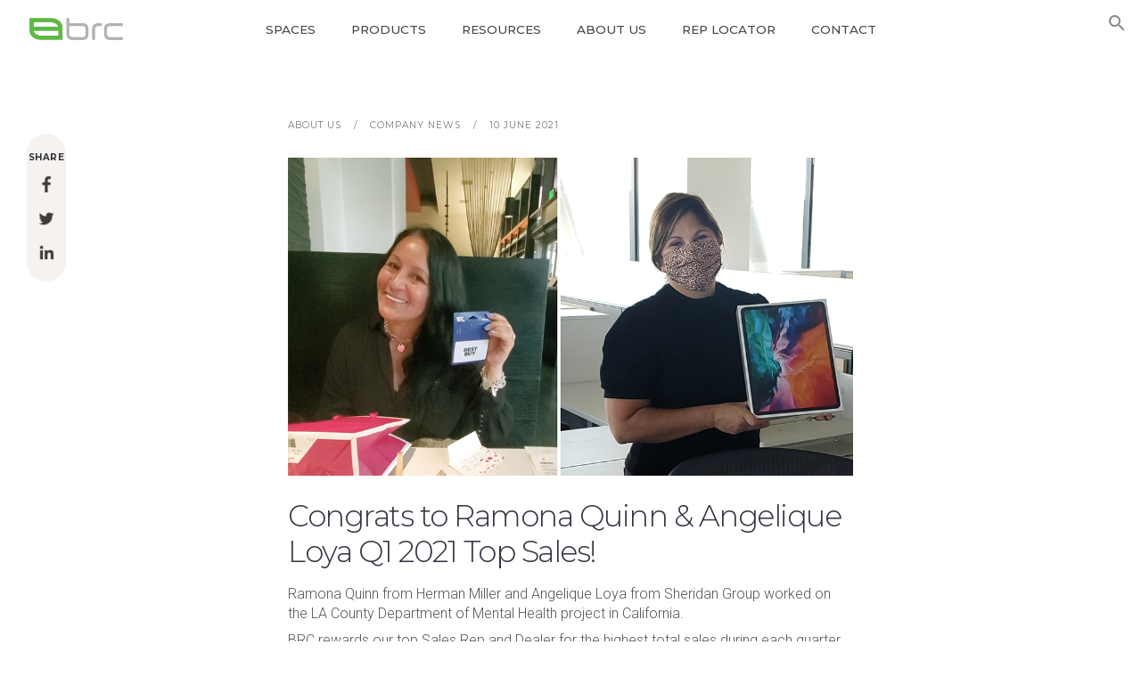

--- FILE ---
content_type: text/html; charset=UTF-8
request_url: https://brc.group/congrats-to-ramona-quinn-angelique-loya-q1-2021-top-sales/
body_size: 10895
content:
<!DOCTYPE html>
<html lang="en">
<head>
<meta charset="utf-8">
<meta name="viewport" content="width=device-width">
<title>Congrats to Ramona Quinn &amp; Angelique Loya Q1 2021 Top Sales! - BRC Group</title>

<link href="https://fonts.googleapis.com/css?family=Material+Icons" rel="stylesheet">

<link rel="preconnect" href="https://fonts.gstatic.com">
<link rel="preconnect" href="https://fonts.gstatic.com">
<link href="https://fonts.googleapis.com/css2?family=Montserrat:wght@300;400;500;700&family=Roboto:wght@300&display=swap" rel="stylesheet">

<link rel="stylesheet" type="text/css" href="https://brc.group/wp-content/themes/wckd/style.css?ver=2.20">
<link rel="stylesheet" type="text/css" href="https://brc.group/wp-content/themes/wckd/iris/assets/css/iris.css">
<link rel="icon" type="image/png" href="img/favicon.png">
<meta name="format-detection" content="telephone=no">
<script src='https://www.google.com/recaptcha/api.js'></script>

<meta name='robots' content='index, follow, max-image-preview:large, max-snippet:-1, max-video-preview:-1' />

	<!-- This site is optimized with the Yoast SEO plugin v26.8 - https://yoast.com/product/yoast-seo-wordpress/ -->
	<link rel="canonical" href="https://brc.group/congrats-to-ramona-quinn-angelique-loya-q1-2021-top-sales/" />
	<meta property="og:locale" content="en_US" />
	<meta property="og:type" content="article" />
	<meta property="og:title" content="Congrats to Ramona Quinn &amp; Angelique Loya Q1 2021 Top Sales! - BRC Group" />
	<meta property="og:description" content="Ramona Quinn from Herman Miller and Angelique Loya from Sheridan Group worked on the LA County Department of Mental Health project in California. BRC rewards our top Sales Rep and Dealer for the highest total sales during each quarter with Apple iPad Pros and gift cards." />
	<meta property="og:url" content="https://brc.group/congrats-to-ramona-quinn-angelique-loya-q1-2021-top-sales/" />
	<meta property="og:site_name" content="BRC Group" />
	<meta property="article:published_time" content="2021-06-10T19:47:50+00:00" />
	<meta property="og:image" content="https://brc.group/wp-content/uploads/2021/06/Top-Sales-Q1-2021.png" />
	<meta property="og:image:width" content="1000" />
	<meta property="og:image:height" content="563" />
	<meta property="og:image:type" content="image/png" />
	<meta name="author" content="Achint Kalsi" />
	<meta name="twitter:card" content="summary_large_image" />
	<meta name="twitter:label1" content="Written by" />
	<meta name="twitter:data1" content="Achint Kalsi" />
	<script type="application/ld+json" class="yoast-schema-graph">{"@context":"https://schema.org","@graph":[{"@type":"Article","@id":"https://brc.group/congrats-to-ramona-quinn-angelique-loya-q1-2021-top-sales/#article","isPartOf":{"@id":"https://brc.group/congrats-to-ramona-quinn-angelique-loya-q1-2021-top-sales/"},"author":{"name":"Achint Kalsi","@id":"https://brc.group/#/schema/person/a47807babd8e572c1ceb17421faa2bed"},"headline":"Congrats to Ramona Quinn &#038; Angelique Loya Q1 2021 Top Sales!","datePublished":"2021-06-10T19:47:50+00:00","mainEntityOfPage":{"@id":"https://brc.group/congrats-to-ramona-quinn-angelique-loya-q1-2021-top-sales/"},"wordCount":55,"publisher":{"@id":"https://brc.group/#organization"},"image":{"@id":"https://brc.group/congrats-to-ramona-quinn-angelique-loya-q1-2021-top-sales/#primaryimage"},"thumbnailUrl":"https://brc.group/wp-content/uploads/2021/06/Top-Sales-Q1-2021.png","articleSection":["Company News"],"inLanguage":"en-CA"},{"@type":"WebPage","@id":"https://brc.group/congrats-to-ramona-quinn-angelique-loya-q1-2021-top-sales/","url":"https://brc.group/congrats-to-ramona-quinn-angelique-loya-q1-2021-top-sales/","name":"Congrats to Ramona Quinn & Angelique Loya Q1 2021 Top Sales! - BRC Group","isPartOf":{"@id":"https://brc.group/#website"},"primaryImageOfPage":{"@id":"https://brc.group/congrats-to-ramona-quinn-angelique-loya-q1-2021-top-sales/#primaryimage"},"image":{"@id":"https://brc.group/congrats-to-ramona-quinn-angelique-loya-q1-2021-top-sales/#primaryimage"},"thumbnailUrl":"https://brc.group/wp-content/uploads/2021/06/Top-Sales-Q1-2021.png","datePublished":"2021-06-10T19:47:50+00:00","breadcrumb":{"@id":"https://brc.group/congrats-to-ramona-quinn-angelique-loya-q1-2021-top-sales/#breadcrumb"},"inLanguage":"en-CA","potentialAction":[{"@type":"ReadAction","target":["https://brc.group/congrats-to-ramona-quinn-angelique-loya-q1-2021-top-sales/"]}]},{"@type":"ImageObject","inLanguage":"en-CA","@id":"https://brc.group/congrats-to-ramona-quinn-angelique-loya-q1-2021-top-sales/#primaryimage","url":"https://brc.group/wp-content/uploads/2021/06/Top-Sales-Q1-2021.png","contentUrl":"https://brc.group/wp-content/uploads/2021/06/Top-Sales-Q1-2021.png","width":1000,"height":563},{"@type":"BreadcrumbList","@id":"https://brc.group/congrats-to-ramona-quinn-angelique-loya-q1-2021-top-sales/#breadcrumb","itemListElement":[{"@type":"ListItem","position":1,"name":"Home","item":"https://brc.group/"},{"@type":"ListItem","position":2,"name":"About Us","item":"https://brc.group/about/"},{"@type":"ListItem","position":3,"name":"Congrats to Ramona Quinn &#038; Angelique Loya Q1 2021 Top Sales!"}]},{"@type":"WebSite","@id":"https://brc.group/#website","url":"https://brc.group/","name":"BRC Group","description":"Office Furniture Manufacturer","publisher":{"@id":"https://brc.group/#organization"},"potentialAction":[{"@type":"SearchAction","target":{"@type":"EntryPoint","urlTemplate":"https://brc.group/?s={search_term_string}"},"query-input":{"@type":"PropertyValueSpecification","valueRequired":true,"valueName":"search_term_string"}}],"inLanguage":"en-CA"},{"@type":"Organization","@id":"https://brc.group/#organization","name":"BRC Group","url":"https://brc.group/","logo":{"@type":"ImageObject","inLanguage":"en-CA","@id":"https://brc.group/#/schema/logo/image/","url":"https://brc.group/wp-content/uploads/2023/03/BRC-logo.jpg","contentUrl":"https://brc.group/wp-content/uploads/2023/03/BRC-logo.jpg","width":800,"height":190,"caption":"BRC Group"},"image":{"@id":"https://brc.group/#/schema/logo/image/"},"sameAs":["https://www.instagram.com/brcgroupcanada/","https://www.linkedin.com/company/brcgroupcanada","https://www.youtube.com/channel/UCo54OGcF26BRFdlIynaoQRw"]},{"@type":"Person","@id":"https://brc.group/#/schema/person/a47807babd8e572c1ceb17421faa2bed","name":"Achint Kalsi","url":"https://brc.group/author/achint/"}]}</script>
	<!-- / Yoast SEO plugin. -->


<link rel='dns-prefetch' href='//js.hs-scripts.com' />
<link rel="alternate" type="application/rss+xml" title="BRC Group &raquo; Congrats to Ramona Quinn &#038; Angelique Loya Q1 2021 Top Sales! Comments Feed" href="https://brc.group/congrats-to-ramona-quinn-angelique-loya-q1-2021-top-sales/feed/" />
<link rel="alternate" title="oEmbed (JSON)" type="application/json+oembed" href="https://brc.group/wp-json/oembed/1.0/embed?url=https%3A%2F%2Fbrc.group%2Fcongrats-to-ramona-quinn-angelique-loya-q1-2021-top-sales%2F" />
<link rel="alternate" title="oEmbed (XML)" type="text/xml+oembed" href="https://brc.group/wp-json/oembed/1.0/embed?url=https%3A%2F%2Fbrc.group%2Fcongrats-to-ramona-quinn-angelique-loya-q1-2021-top-sales%2F&#038;format=xml" />
<style id='wp-img-auto-sizes-contain-inline-css' type='text/css'>
img:is([sizes=auto i],[sizes^="auto," i]){contain-intrinsic-size:3000px 1500px}
/*# sourceURL=wp-img-auto-sizes-contain-inline-css */
</style>
<style id='wp-block-library-inline-css' type='text/css'>
:root{--wp-block-synced-color:#7a00df;--wp-block-synced-color--rgb:122,0,223;--wp-bound-block-color:var(--wp-block-synced-color);--wp-editor-canvas-background:#ddd;--wp-admin-theme-color:#007cba;--wp-admin-theme-color--rgb:0,124,186;--wp-admin-theme-color-darker-10:#006ba1;--wp-admin-theme-color-darker-10--rgb:0,107,160.5;--wp-admin-theme-color-darker-20:#005a87;--wp-admin-theme-color-darker-20--rgb:0,90,135;--wp-admin-border-width-focus:2px}@media (min-resolution:192dpi){:root{--wp-admin-border-width-focus:1.5px}}.wp-element-button{cursor:pointer}:root .has-very-light-gray-background-color{background-color:#eee}:root .has-very-dark-gray-background-color{background-color:#313131}:root .has-very-light-gray-color{color:#eee}:root .has-very-dark-gray-color{color:#313131}:root .has-vivid-green-cyan-to-vivid-cyan-blue-gradient-background{background:linear-gradient(135deg,#00d084,#0693e3)}:root .has-purple-crush-gradient-background{background:linear-gradient(135deg,#34e2e4,#4721fb 50%,#ab1dfe)}:root .has-hazy-dawn-gradient-background{background:linear-gradient(135deg,#faaca8,#dad0ec)}:root .has-subdued-olive-gradient-background{background:linear-gradient(135deg,#fafae1,#67a671)}:root .has-atomic-cream-gradient-background{background:linear-gradient(135deg,#fdd79a,#004a59)}:root .has-nightshade-gradient-background{background:linear-gradient(135deg,#330968,#31cdcf)}:root .has-midnight-gradient-background{background:linear-gradient(135deg,#020381,#2874fc)}:root{--wp--preset--font-size--normal:16px;--wp--preset--font-size--huge:42px}.has-regular-font-size{font-size:1em}.has-larger-font-size{font-size:2.625em}.has-normal-font-size{font-size:var(--wp--preset--font-size--normal)}.has-huge-font-size{font-size:var(--wp--preset--font-size--huge)}.has-text-align-center{text-align:center}.has-text-align-left{text-align:left}.has-text-align-right{text-align:right}.has-fit-text{white-space:nowrap!important}#end-resizable-editor-section{display:none}.aligncenter{clear:both}.items-justified-left{justify-content:flex-start}.items-justified-center{justify-content:center}.items-justified-right{justify-content:flex-end}.items-justified-space-between{justify-content:space-between}.screen-reader-text{border:0;clip-path:inset(50%);height:1px;margin:-1px;overflow:hidden;padding:0;position:absolute;width:1px;word-wrap:normal!important}.screen-reader-text:focus{background-color:#ddd;clip-path:none;color:#444;display:block;font-size:1em;height:auto;left:5px;line-height:normal;padding:15px 23px 14px;text-decoration:none;top:5px;width:auto;z-index:100000}html :where(.has-border-color){border-style:solid}html :where([style*=border-top-color]){border-top-style:solid}html :where([style*=border-right-color]){border-right-style:solid}html :where([style*=border-bottom-color]){border-bottom-style:solid}html :where([style*=border-left-color]){border-left-style:solid}html :where([style*=border-width]){border-style:solid}html :where([style*=border-top-width]){border-top-style:solid}html :where([style*=border-right-width]){border-right-style:solid}html :where([style*=border-bottom-width]){border-bottom-style:solid}html :where([style*=border-left-width]){border-left-style:solid}html :where(img[class*=wp-image-]){height:auto;max-width:100%}:where(figure){margin:0 0 1em}html :where(.is-position-sticky){--wp-admin--admin-bar--position-offset:var(--wp-admin--admin-bar--height,0px)}@media screen and (max-width:600px){html :where(.is-position-sticky){--wp-admin--admin-bar--position-offset:0px}}

/*# sourceURL=wp-block-library-inline-css */
</style><style id='global-styles-inline-css' type='text/css'>
:root{--wp--preset--aspect-ratio--square: 1;--wp--preset--aspect-ratio--4-3: 4/3;--wp--preset--aspect-ratio--3-4: 3/4;--wp--preset--aspect-ratio--3-2: 3/2;--wp--preset--aspect-ratio--2-3: 2/3;--wp--preset--aspect-ratio--16-9: 16/9;--wp--preset--aspect-ratio--9-16: 9/16;--wp--preset--color--black: #000000;--wp--preset--color--cyan-bluish-gray: #abb8c3;--wp--preset--color--white: #ffffff;--wp--preset--color--pale-pink: #f78da7;--wp--preset--color--vivid-red: #cf2e2e;--wp--preset--color--luminous-vivid-orange: #ff6900;--wp--preset--color--luminous-vivid-amber: #fcb900;--wp--preset--color--light-green-cyan: #7bdcb5;--wp--preset--color--vivid-green-cyan: #00d084;--wp--preset--color--pale-cyan-blue: #8ed1fc;--wp--preset--color--vivid-cyan-blue: #0693e3;--wp--preset--color--vivid-purple: #9b51e0;--wp--preset--gradient--vivid-cyan-blue-to-vivid-purple: linear-gradient(135deg,rgb(6,147,227) 0%,rgb(155,81,224) 100%);--wp--preset--gradient--light-green-cyan-to-vivid-green-cyan: linear-gradient(135deg,rgb(122,220,180) 0%,rgb(0,208,130) 100%);--wp--preset--gradient--luminous-vivid-amber-to-luminous-vivid-orange: linear-gradient(135deg,rgb(252,185,0) 0%,rgb(255,105,0) 100%);--wp--preset--gradient--luminous-vivid-orange-to-vivid-red: linear-gradient(135deg,rgb(255,105,0) 0%,rgb(207,46,46) 100%);--wp--preset--gradient--very-light-gray-to-cyan-bluish-gray: linear-gradient(135deg,rgb(238,238,238) 0%,rgb(169,184,195) 100%);--wp--preset--gradient--cool-to-warm-spectrum: linear-gradient(135deg,rgb(74,234,220) 0%,rgb(151,120,209) 20%,rgb(207,42,186) 40%,rgb(238,44,130) 60%,rgb(251,105,98) 80%,rgb(254,248,76) 100%);--wp--preset--gradient--blush-light-purple: linear-gradient(135deg,rgb(255,206,236) 0%,rgb(152,150,240) 100%);--wp--preset--gradient--blush-bordeaux: linear-gradient(135deg,rgb(254,205,165) 0%,rgb(254,45,45) 50%,rgb(107,0,62) 100%);--wp--preset--gradient--luminous-dusk: linear-gradient(135deg,rgb(255,203,112) 0%,rgb(199,81,192) 50%,rgb(65,88,208) 100%);--wp--preset--gradient--pale-ocean: linear-gradient(135deg,rgb(255,245,203) 0%,rgb(182,227,212) 50%,rgb(51,167,181) 100%);--wp--preset--gradient--electric-grass: linear-gradient(135deg,rgb(202,248,128) 0%,rgb(113,206,126) 100%);--wp--preset--gradient--midnight: linear-gradient(135deg,rgb(2,3,129) 0%,rgb(40,116,252) 100%);--wp--preset--font-size--small: 13px;--wp--preset--font-size--medium: 20px;--wp--preset--font-size--large: 36px;--wp--preset--font-size--x-large: 42px;--wp--preset--spacing--20: 0.44rem;--wp--preset--spacing--30: 0.67rem;--wp--preset--spacing--40: 1rem;--wp--preset--spacing--50: 1.5rem;--wp--preset--spacing--60: 2.25rem;--wp--preset--spacing--70: 3.38rem;--wp--preset--spacing--80: 5.06rem;--wp--preset--shadow--natural: 6px 6px 9px rgba(0, 0, 0, 0.2);--wp--preset--shadow--deep: 12px 12px 50px rgba(0, 0, 0, 0.4);--wp--preset--shadow--sharp: 6px 6px 0px rgba(0, 0, 0, 0.2);--wp--preset--shadow--outlined: 6px 6px 0px -3px rgb(255, 255, 255), 6px 6px rgb(0, 0, 0);--wp--preset--shadow--crisp: 6px 6px 0px rgb(0, 0, 0);}:where(.is-layout-flex){gap: 0.5em;}:where(.is-layout-grid){gap: 0.5em;}body .is-layout-flex{display: flex;}.is-layout-flex{flex-wrap: wrap;align-items: center;}.is-layout-flex > :is(*, div){margin: 0;}body .is-layout-grid{display: grid;}.is-layout-grid > :is(*, div){margin: 0;}:where(.wp-block-columns.is-layout-flex){gap: 2em;}:where(.wp-block-columns.is-layout-grid){gap: 2em;}:where(.wp-block-post-template.is-layout-flex){gap: 1.25em;}:where(.wp-block-post-template.is-layout-grid){gap: 1.25em;}.has-black-color{color: var(--wp--preset--color--black) !important;}.has-cyan-bluish-gray-color{color: var(--wp--preset--color--cyan-bluish-gray) !important;}.has-white-color{color: var(--wp--preset--color--white) !important;}.has-pale-pink-color{color: var(--wp--preset--color--pale-pink) !important;}.has-vivid-red-color{color: var(--wp--preset--color--vivid-red) !important;}.has-luminous-vivid-orange-color{color: var(--wp--preset--color--luminous-vivid-orange) !important;}.has-luminous-vivid-amber-color{color: var(--wp--preset--color--luminous-vivid-amber) !important;}.has-light-green-cyan-color{color: var(--wp--preset--color--light-green-cyan) !important;}.has-vivid-green-cyan-color{color: var(--wp--preset--color--vivid-green-cyan) !important;}.has-pale-cyan-blue-color{color: var(--wp--preset--color--pale-cyan-blue) !important;}.has-vivid-cyan-blue-color{color: var(--wp--preset--color--vivid-cyan-blue) !important;}.has-vivid-purple-color{color: var(--wp--preset--color--vivid-purple) !important;}.has-black-background-color{background-color: var(--wp--preset--color--black) !important;}.has-cyan-bluish-gray-background-color{background-color: var(--wp--preset--color--cyan-bluish-gray) !important;}.has-white-background-color{background-color: var(--wp--preset--color--white) !important;}.has-pale-pink-background-color{background-color: var(--wp--preset--color--pale-pink) !important;}.has-vivid-red-background-color{background-color: var(--wp--preset--color--vivid-red) !important;}.has-luminous-vivid-orange-background-color{background-color: var(--wp--preset--color--luminous-vivid-orange) !important;}.has-luminous-vivid-amber-background-color{background-color: var(--wp--preset--color--luminous-vivid-amber) !important;}.has-light-green-cyan-background-color{background-color: var(--wp--preset--color--light-green-cyan) !important;}.has-vivid-green-cyan-background-color{background-color: var(--wp--preset--color--vivid-green-cyan) !important;}.has-pale-cyan-blue-background-color{background-color: var(--wp--preset--color--pale-cyan-blue) !important;}.has-vivid-cyan-blue-background-color{background-color: var(--wp--preset--color--vivid-cyan-blue) !important;}.has-vivid-purple-background-color{background-color: var(--wp--preset--color--vivid-purple) !important;}.has-black-border-color{border-color: var(--wp--preset--color--black) !important;}.has-cyan-bluish-gray-border-color{border-color: var(--wp--preset--color--cyan-bluish-gray) !important;}.has-white-border-color{border-color: var(--wp--preset--color--white) !important;}.has-pale-pink-border-color{border-color: var(--wp--preset--color--pale-pink) !important;}.has-vivid-red-border-color{border-color: var(--wp--preset--color--vivid-red) !important;}.has-luminous-vivid-orange-border-color{border-color: var(--wp--preset--color--luminous-vivid-orange) !important;}.has-luminous-vivid-amber-border-color{border-color: var(--wp--preset--color--luminous-vivid-amber) !important;}.has-light-green-cyan-border-color{border-color: var(--wp--preset--color--light-green-cyan) !important;}.has-vivid-green-cyan-border-color{border-color: var(--wp--preset--color--vivid-green-cyan) !important;}.has-pale-cyan-blue-border-color{border-color: var(--wp--preset--color--pale-cyan-blue) !important;}.has-vivid-cyan-blue-border-color{border-color: var(--wp--preset--color--vivid-cyan-blue) !important;}.has-vivid-purple-border-color{border-color: var(--wp--preset--color--vivid-purple) !important;}.has-vivid-cyan-blue-to-vivid-purple-gradient-background{background: var(--wp--preset--gradient--vivid-cyan-blue-to-vivid-purple) !important;}.has-light-green-cyan-to-vivid-green-cyan-gradient-background{background: var(--wp--preset--gradient--light-green-cyan-to-vivid-green-cyan) !important;}.has-luminous-vivid-amber-to-luminous-vivid-orange-gradient-background{background: var(--wp--preset--gradient--luminous-vivid-amber-to-luminous-vivid-orange) !important;}.has-luminous-vivid-orange-to-vivid-red-gradient-background{background: var(--wp--preset--gradient--luminous-vivid-orange-to-vivid-red) !important;}.has-very-light-gray-to-cyan-bluish-gray-gradient-background{background: var(--wp--preset--gradient--very-light-gray-to-cyan-bluish-gray) !important;}.has-cool-to-warm-spectrum-gradient-background{background: var(--wp--preset--gradient--cool-to-warm-spectrum) !important;}.has-blush-light-purple-gradient-background{background: var(--wp--preset--gradient--blush-light-purple) !important;}.has-blush-bordeaux-gradient-background{background: var(--wp--preset--gradient--blush-bordeaux) !important;}.has-luminous-dusk-gradient-background{background: var(--wp--preset--gradient--luminous-dusk) !important;}.has-pale-ocean-gradient-background{background: var(--wp--preset--gradient--pale-ocean) !important;}.has-electric-grass-gradient-background{background: var(--wp--preset--gradient--electric-grass) !important;}.has-midnight-gradient-background{background: var(--wp--preset--gradient--midnight) !important;}.has-small-font-size{font-size: var(--wp--preset--font-size--small) !important;}.has-medium-font-size{font-size: var(--wp--preset--font-size--medium) !important;}.has-large-font-size{font-size: var(--wp--preset--font-size--large) !important;}.has-x-large-font-size{font-size: var(--wp--preset--font-size--x-large) !important;}
/*# sourceURL=global-styles-inline-css */
</style>

<style id='classic-theme-styles-inline-css' type='text/css'>
/*! This file is auto-generated */
.wp-block-button__link{color:#fff;background-color:#32373c;border-radius:9999px;box-shadow:none;text-decoration:none;padding:calc(.667em + 2px) calc(1.333em + 2px);font-size:1.125em}.wp-block-file__button{background:#32373c;color:#fff;text-decoration:none}
/*# sourceURL=/wp-includes/css/classic-themes.min.css */
</style>
<link rel='stylesheet' id='wp-block-paragraph-css' href='https://brc.group/wp-includes/blocks/paragraph/style.min.css?ver=6.9' type='text/css' media='all' />
<link rel="https://api.w.org/" href="https://brc.group/wp-json/" /><link rel="alternate" title="JSON" type="application/json" href="https://brc.group/wp-json/wp/v2/posts/12210" /><link rel='shortlink' href='https://brc.group/?p=12210' />
			<!-- DO NOT COPY THIS SNIPPET! Start of Page Analytics Tracking for HubSpot WordPress plugin v11.3.33-->
			<script class="hsq-set-content-id" data-content-id="blog-post">
				var _hsq = _hsq || [];
				_hsq.push(["setContentType", "blog-post"]);
			</script>
			<!-- DO NOT COPY THIS SNIPPET! End of Page Analytics Tracking for HubSpot WordPress plugin -->
			<link rel="icon" href="https://brc.group/wp-content/uploads/2021/01/cropped-icon-1-32x32.png" sizes="32x32" />
<link rel="icon" href="https://brc.group/wp-content/uploads/2021/01/cropped-icon-1-192x192.png" sizes="192x192" />
<link rel="apple-touch-icon" href="https://brc.group/wp-content/uploads/2021/01/cropped-icon-1-180x180.png" />
<meta name="msapplication-TileImage" content="https://brc.group/wp-content/uploads/2021/01/cropped-icon-1-270x270.png" />


<script async src="https://www.googletagmanager.com/gtag/js?id=G-TSBCCMT9KC"></script>
<script>
  window.dataLayer = window.dataLayer || [];
  function gtag(){dataLayer.push(arguments);}
  gtag('js', new Date());
  gtag('config', 'G-TSBCCMT9KC');
</script>


<style type='text/css'>
    .embeddedServiceHelpButton .helpButton .uiButton {
        background-color: #ff8c3c;
        font-family: "Arial", sans-serif;
    }
    .embeddedServiceHelpButton .helpButton .uiButton:focus {
        outline: 1px solid #ff8c3c;
    }
</style>

</head>
<body id="page-12210">
<header>
	<div id="header">
		<a id="brand" title="BRC Group" href="https://brc.group/">
		
		<img src="https://brc.group/wp-content/themes/wckd/i/BRC-logo.jpg">
		</a>
	  <nav>
	    <ul class="main-nav">
				<li><a href="https://brc.group/spaces/">Spaces</a>
<ul>
	<li><a href="https://brc.group/product-application/conference/">Conference &amp; Training</a></li>
	<li><a href="https://brc.group/product-application/height-adjustable/">Height Adjustable</a></li>
	<li><a href="https://brc.group/product-application/home-office/">Home Office</a></li>
	<li><a href="https://brc.group/product-application/open-office/">Open Office</a></li>
	<li><a href="https://brc.group/product-application/private-office/">Private Office</a></li>
	<li><a href="https://brc.group/product-application/public-spaces/">Public Spaces</a></li>
	<li><a href="https://brc.group/product-application/reception/">Reception</a></li>
	<li><a href="https://brc.group/product-application/space-division/">Space Division</a></li>
</ul>
</li>
<li class="mega-menu mega-menu-col-3"><a href="https://brc.group/product/">Products</a>
<ul>
	<li><a href="https://brc.group/product-type/desks/">Desks</a></li>
	<li><a href="https://brc.group/product-type/tables/">Tables</a></li>
	<li><a href="https://brc.group/product/height-adjustable/">Height Adjustable</a></li>
	<li><a href="https://brc.group/product-type/storage/">Storage</a></li>
	<li><a href="https://brc.group/product/islands/">Islands</a></li>
	<li><a href="https://brc.group/product-type/lockers/">Lockers</a></li>
	<li><a href="https://brc.group/product-type/reception-products/">Reception</a></li>
	<li><a href="https://brc.group/product-type/waste-recycling-cabinets/">Waste &amp; Recycling Cabinets</a></li>
	<li><a href="https://brc.group/product-type/space-division/">Space Division</a></li>
	<li><a href="https://brc.group/product-type/accessories/">Accessories</a></li>
</ul>
</li>
<li><a href="https://brc.group/resources/">Resources</a>
<ul>
	<li><a href="https://brc.group/resources/finishes-materials/">Finishes &#038; Materials</a></li>
	<li><a href="https://brc.group/resources/brochures-specs/">Brochures &#038; Sales Sheets</a></li>
	<li><a href="https://brc.group/resources/price-guides/">Price Guides</a></li>
	<li><a href="https://brc.group/resources/typical-pricing-layouts/">Typical Layouts</a></li>
	<li><a href="https://brc.group/resources/ordering-guidelines/">Ordering Guidelines &#038; Forms</a></li>
	<li><a href="https://brc.group/resources/videos/">Videos</a></li>
	<li><a href="https://brc.group/resources/installation/">Installation Instructions</a></li>
	<li><a href="https://brc.group/resources/care-maintenance/">Care &#038; Maintenance</a></li>
	<li><a href="https://brc.group/resources/freight-policy/">Freight Policy</a></li>
	<li><a href="https://brc.group/resources/warranty/">BRC Warranty</a></li>
	<li><a href="https://brc.group/resources/environment/">Environmental</a></li>
	<li><a href="https://brc.group/resources/government/">Government</a></li>
	<li><a href="https://brc.group/resources/lead-times/">Lead Times</a></li>
	<li><a href="https://brc.group/idea-starters/">Idea Starters</a></li>
	<li><a href="https://brc.group/literature-request-form/">Literature Request Form</a></li>
	<li><a href="https://brc.group/resources/spiff-registration/">Spiff Registration</a></li>
</ul>
</li>
<li class="active"><a href="https://brc.group/about/">About Us</a>
<ul>
	<li><a href="https://brc.group/category/who-we-are/about-brc/">About BRC</a></li>
	<li><a href="https://brc.group/category/what-we-do/company-news/">Company News</a></li>
	<li><a href="https://brc.group/category/what-we-do/featured-projects/">Featured Projects</a></li>
	<li><a href="/careers">Careers</a></li>
	<li><a href="https://brc.group/accessibility/">Accessibility</a></li>
</ul>
</li>
<li><a href="https://brc.group/rep/">Rep Locator</a></li>
<li><a href="https://brc.group/contact/">Contact</a></li>
	    </ul>
	  </nav>
		<a id="hamburger-icon" href="#" title="Menu">
		  <span class="line line-1"></span>
		  <span class="line line-2"></span>
		  <span class="line line-3"></span>
		</a>
	
	
		<div class="">
			<button class="search-btn toggle">
				<span class="material-icons">search</span>
			</button>
			<div id="searchbox">
		    <form action="https://brc.group/" method="get" id="search-form">
		      <label class="srt" for="search">Search in https://brc.group/</label>
		      <input type="text" name="s" id="search" autocomplete="off" placeholder="Search" value="" />
		      <input type="submit" class="search-submit" value="Submit"  />
					<span class="material-icons md-18">search</span>
		    </form>
			</div> 	
		</div>  	  

	</div>
</header><main>
<div id="content">
    
  <div class="pad">
	
		<div id="share-links">
      <h4>Share</h4>
	     <ul>
	      <li><a target="_blank" href="https://facebook.com/sharer.php?u=https://brc.group/congrats-to-ramona-quinn-angelique-loya-q1-2021-top-sales/"><img alt="Facebook" src="https://brc.group/wp-content/themes/wckd/i/icon-facebook.png"></a></li>
	      <li><a target="_blank" href="https://twitter.com/intent/tweet?url=https://brc.group/congrats-to-ramona-quinn-angelique-loya-q1-2021-top-sales/&text=Congrats to Ramona Quinn &#038; Angelique Loya Q1 2021 Top Sales!"><img alt="Twitter" src="https://brc.group/wp-content/themes/wckd/i/icon-twitter.png"></a></li>
	      <li><a target="_blank" href="http://www.linkedin.com/shareArticle?mini=true&url=https://brc.group/congrats-to-ramona-quinn-angelique-loya-q1-2021-top-sales/"><img alt="LikedIn" src="https://brc.group/wp-content/themes/wckd/i/icon-linkedin.png"></a></li>
	    </ul>
		</div>
		
    <div id="article">
				
      <div class="pad white border-top with-thumbnail">
      	        <article class="post-12210 post type-post status-publish format-standard has-post-thumbnail hentry category-company-news">
          <div class="meta">
           <a href="https://brc.group/about">About Us</a> <span>/</span> <a href="https://brc.group/category/what-we-do/company-news/" rel="category tag">Company News</a> <span>/</span> 10 June 2021	
          </div>

					<div class="post_thumbnail"><img width="1000" height="563" src="https://brc.group/wp-content/uploads/2021/06/Top-Sales-Q1-2021.png" class="attachment-post-thumbnail size-post-thumbnail wp-post-image" alt="" decoding="async" fetchpriority="high" srcset="https://brc.group/wp-content/uploads/2021/06/Top-Sales-Q1-2021.png 1000w, https://brc.group/wp-content/uploads/2021/06/Top-Sales-Q1-2021-300x169.png 300w, https://brc.group/wp-content/uploads/2021/06/Top-Sales-Q1-2021-768x432.png 768w" sizes="(max-width: 1000px) 100vw, 1000px" /></div>	

          <h1>Congrats to Ramona Quinn &#038; Angelique Loya Q1 2021 Top Sales!</h1>
					
<p>Ramona Quinn from Herman Miller and Angelique Loya from Sheridan Group worked on the LA County Department of Mental Health project in California.</p>



<p>BRC rewards our top Sales Rep and Dealer for the highest total sales during each quarter with Apple iPad Pros and gift cards.</p>

									</article>
              </div>
    </div>
  </div>

	<div id="recent-articles" class="row pad light">
				<h3>More <a href="https://brc.group/category/what-we-do/company-news/" rel="category tag">Company News</a></h3>
			 	<div class="columns count-3 gap">
						

			<div class="column white" style="margin-bottom:2%">


				<a href="https://brc.group/installation-showcase-custom-ergonomic-workstations-for-a-global-financial-hub/">
					<img width="2560" height="1280" src="https://brc.group/wp-content/uploads/2025/12/Untitled-design-57-scaled.png" class="attachment-post-thumbnail size-post-thumbnail wp-post-image" alt="" decoding="async" loading="lazy" srcset="https://brc.group/wp-content/uploads/2025/12/Untitled-design-57-scaled.png 2560w, https://brc.group/wp-content/uploads/2025/12/Untitled-design-57-300x150.png 300w, https://brc.group/wp-content/uploads/2025/12/Untitled-design-57-1024x512.png 1024w, https://brc.group/wp-content/uploads/2025/12/Untitled-design-57-768x384.png 768w, https://brc.group/wp-content/uploads/2025/12/Untitled-design-57-1536x768.png 1536w, https://brc.group/wp-content/uploads/2025/12/Untitled-design-57-2048x1024.png 2048w" sizes="auto, (max-width: 2560px) 100vw, 2560px" />					
					<span class="group">
						<span class="title">Installation Showcase: Custom Ergonomic Workstations for a Global Financial Hub</span>
					</span>
				</a>


			</div>
			

			<div class="column white" style="margin-bottom:2%">


				<a href="https://brc.group/open-office-how-to-design-collaboration-spaces-that-work/">
					<img width="2560" height="1440" src="https://brc.group/wp-content/uploads/2025/12/08.01.25-Layout-24_01-scaled.jpg" class="attachment-post-thumbnail size-post-thumbnail wp-post-image" alt="Open Space Office" decoding="async" loading="lazy" srcset="https://brc.group/wp-content/uploads/2025/12/08.01.25-Layout-24_01-scaled.jpg 2560w, https://brc.group/wp-content/uploads/2025/12/08.01.25-Layout-24_01-300x169.jpg 300w, https://brc.group/wp-content/uploads/2025/12/08.01.25-Layout-24_01-1024x576.jpg 1024w, https://brc.group/wp-content/uploads/2025/12/08.01.25-Layout-24_01-768x432.jpg 768w, https://brc.group/wp-content/uploads/2025/12/08.01.25-Layout-24_01-1536x864.jpg 1536w, https://brc.group/wp-content/uploads/2025/12/08.01.25-Layout-24_01-2048x1152.jpg 2048w" sizes="auto, (max-width: 2560px) 100vw, 2560px" />					
					<span class="group">
						<span class="title">Open Office: How to Design Collaboration Spaces That Work</span>
					</span>
				</a>


			</div>
			

			<div class="column white" style="margin-bottom:2%">


				<a href="https://brc.group/brcs-employee-spotlight/">
					<img width="1400" height="875" src="https://brc.group/wp-content/uploads/2024/07/po-3-e1741385449261.png" class="attachment-post-thumbnail size-post-thumbnail wp-post-image" alt="Height adjustable private office with laminate surround" decoding="async" loading="lazy" srcset="https://brc.group/wp-content/uploads/2024/07/po-3-e1741385449261.png 1400w, https://brc.group/wp-content/uploads/2024/07/po-3-e1741385449261-300x188.png 300w, https://brc.group/wp-content/uploads/2024/07/po-3-e1741385449261-1024x640.png 1024w, https://brc.group/wp-content/uploads/2024/07/po-3-e1741385449261-768x480.png 768w" sizes="auto, (max-width: 1400px) 100vw, 1400px" />					
					<span class="group">
						<span class="title">BRC’s Employee Spotlight</span>
					</span>
				</a>


			</div>
					</div>
	</div>

</div>



	</div>
</div>
</main>
<footer>
	
	<div id="footer" class="section pad">

<div class="c14">
	<div class="">				
		<svg style="display:block;width:120px;margin:10px 0 30px" data-name="Layer 1" xmlns="http://www.w3.org/2000/svg" viewBox="0 0 98.55 22.85"><defs><style>.cls-3{fill:#444}</style></defs><title>logo</title><path class="cls-3" d="M262.81,396q0,5.33-8.62,5.32h-5.78q-8.9,0-8.89-5.19V380c0-.93.53-1.39,1.59-1.39s1.56.46,1.56,1.39v4.09h11.52q8.63,0,8.62,5.32Zm-3.1-6.44q0-2.87-4.94-2.87h-12.1v9.43q0,2.58,5.16,2.58h7.52a6.19,6.19,0,0,0,3.28-.69,2.32,2.32,0,0,0,1.08-2.08Z" transform="translate(-201.24 -378.63)"></path><path class="cls-3" d="M274.08,386.69q-4.49,0-4.48,2.64v10.76c0,.93-.52,1.39-1.57,1.39s-1.57-.46-1.57-1.39V389.33q0-5.22,7.94-5.22h1.42c.8,0,1.19.43,1.19,1.29s-.33,1.29-1,1.29Z" transform="translate(-201.24 -378.63)"></path><path class="cls-3" d="M287.57,401.32q-8.52,0-8.52-5.09v-7.06q0-5.06,7.75-5.06h11.51c1,0,1.48.42,1.48,1.26s-.49,1.32-1.48,1.32H286.38c-2.79,0-4.19.8-4.19,2.38v7q0,2.61,4.8,2.61h11.32a1.21,1.21,0,0,1,1.35,1.39q0,1.23-1.35,1.23Z" transform="translate(-201.24 -378.63)"></path><path class="cls-3" d="M221.76,379.09q6.81,0,10.56,2.84a9.4,9.4,0,0,1,3.74,7.9v10.86H215.55a23.27,23.27,0,0,1-6.07-.73,13,13,0,0,1-4.51-2.12,9.13,9.13,0,0,1-2.78-3.38,10.41,10.41,0,0,1-.95-4.52V379.09Zm-15,15.13a5,5,0,0,0,1.82,1.76,9.05,9.05,0,0,0,2.94,1,24,24,0,0,0,4.18.31h15.83v-5.67H205.88a7,7,0,0,0,.87,2.61m-1-6h25.64a7.09,7.09,0,0,0-.87-2.63,5,5,0,0,0-1.81-1.78,9.18,9.18,0,0,0-2.92-1,24.08,24.08,0,0,0-4.21-.31H205.78Z" transform="translate(-201.24 -378.63)"></path></svg>

		<p>
		<span>TOLL FREE: 1.877.260.4309</span><br> 		<span>PHONE: 905.873.8509</span><br> 	
		<span>FAX: 905.873.9165</span> <br>		<span>info@brc.group</span> 			
		</p>
		<p>24 Armstrong Ave<br> Georgetown, ON L7G 4R9</p>
	
		<ul class="social-profiles">
						<li><a target="_blank" href="https://www.instagram.com/brcgroupcanada"><img alt="Instagram" src="https://brc.group/wp-content/themes/wckd/i/icon-instagram.png"></a></li>						<li><a target="_blank" href="https://www.linkedin.com/company/brcgroupcanada"><img alt="Linkedin" src="https://brc.group/wp-content/themes/wckd/i/icon-linkedin.png"></a></li>					
			<li><a target="_blank" href="https://www.youtube.com/channel/UCo54OGcF26BRFdlIynaoQRw"><img alt="YouTube" src="https://brc.group/wp-content/themes/wckd/i/icon-youtube.png"></a></li>					
		</ul>
		
	</div>


</div>

<div class="c12">
	<div class="pad">
		<ul class="footer-menu">
				<li><a href="https://brc.group/spaces/">Spaces</a></li>
<li class="active"><a href="https://brc.group/about/">About Us</a></li>
<li><a href="https://brc.group/product/">Products</a></li>
<li><a href="https://brc.group/careers/">Careers</a></li>
<li><a href="https://brc.group/resources/">Resources</a></li>
<li><a href="https://brc.group/rep/">Rep Locator</a></li>
<li><a href="https://brc.group/literature-request-form/">Literature Request Form</a></li>
<li><a href="https://brc.group/contact/">Contact Us</a></li>
		</ul>
		<div class="positionfix1">
		<ul class="legal">
			<li><a href="https://brc.group/terms-conditions/">Terms &amp; Conditions</a></li>
			<li><a href="https://brc.group/privacy-policy/">Privacy Policy</a></li>
		</ul>
		<p class="copyright">&copy; 2026 BRC Group. All rights reserved.</p>
		</div>
		
	</div>
</div>

<div class="c14">
	<div class="pad">
		<div class="js-cm-form">
			<h3>Stay tuned for the latest news and updates from BRC</h3>
		
		
		</div>
	</div>
</div>


		

	</div>

</footer>

<script type="speculationrules">
{"prefetch":[{"source":"document","where":{"and":[{"href_matches":"/*"},{"not":{"href_matches":["/wp-*.php","/wp-admin/*","/wp-content/uploads/*","/wp-content/*","/wp-content/plugins/*","/wp-content/themes/wckd/*","/*\\?(.+)"]}},{"not":{"selector_matches":"a[rel~=\"nofollow\"]"}},{"not":{"selector_matches":".no-prefetch, .no-prefetch a"}}]},"eagerness":"conservative"}]}
</script>
<script type="text/javascript" id="leadin-script-loader-js-js-extra">
/* <![CDATA[ */
var leadin_wordpress = {"userRole":"visitor","pageType":"post","leadinPluginVersion":"11.3.33"};
//# sourceURL=leadin-script-loader-js-js-extra
/* ]]> */
</script>
<script type="text/javascript" src="https://js.hs-scripts.com/9398797.js?integration=WordPress&amp;ver=11.3.33" id="leadin-script-loader-js-js"></script>

<script src="//code.jquery.com/jquery-latest.js"></script>
<script src="https://brc.group/wp-content/themes/wckd/assets/scripts.js"></script>
<link rel="stylesheet" href="https://cdn.jsdelivr.net/gh/fancyapps/fancybox@3.5.7/dist/jquery.fancybox.min.css" />
<script src="https://cdn.jsdelivr.net/gh/fancyapps/fancybox@3.5.7/dist/jquery.fancybox.min.js"></script>
<script src="https://brc.group/wp-content/themes/wckd/iris/assets/js/iris.js"></script>


<script>
	(function ($) {
		"use strict";
	
		$(document).ready(function () {
			initFilterForm();
			initStickyColumn();
			initQuickNavHighlight();
			initSmoothScroll();
			initIsotopeFiltering();
			initHamburgerMenu();
			initAccordion();
			initGridMasonry();
			initSlickSliders();
			initSearchField();
			initKeyUpFilter();
			initToggleButtons();
			initOverlay();
		});
	
		function initFilterForm() {
			$('#filter').submit(function (e) {
				e.preventDefault();
				var filter = $(this);
				$.ajax({
					url: filter.attr('action'),
					data: filter.serialize(),
					type: filter.attr('method'),
					beforeSend: function () {
						filter.find('button').text('Processing...');
					},
					success: function (data) {
						filter.find('button').text('Apply filter');
						$('#response').html(data);
					}
				});
			});
		}
	
		function initStickyColumn() {
			$(window).scroll(() => {
				let topOfFooter = $('#footer').position().top;
				let scrollDistance = $(document).scrollTop() + 600;
				let offset = scrollDistance - topOfFooter;
				$('.column.fixed').css('margin-top', scrollDistance > topOfFooter ? -offset : 0);
			});
		}
	
		function initQuickNavHighlight() {
			$(window).scroll(function () {
				let scrollDistance = $(window).scrollTop();
				$('.column .section').each(function (i) {
					if ($(this).position().top - 160 <= scrollDistance) {
						$('#quick-nav a.active').removeClass('active');
						$('#quick-nav a').eq(i).addClass('active');
					}
				});
			}).scroll();
		}
	
		function initSmoothScroll() {
			$('a[href*="#"]:not([href="#"])').click(function (e) {
				e.preventDefault();
				let target = $(this.hash);
				if (target.length) {
					$('html, body').animate({
						scrollTop: target.offset().top - 160
					}, 1000);
				}
			});
		}
	
		function initIsotopeFiltering() {
			let $grid = $('#careers .columns').isotope({ itemSelector: '.element-item' });
			$('.filters').on('click', 'input', function () {
				$grid.isotope({ filter: this.value });
			});
		}
	
		function initHamburgerMenu() {
			let hamburger = $('#hamburger-icon');
			let menu = $('#header .main-nav');
			hamburger.click(function () {
				hamburger.toggleClass('active');
				menu.toggleClass('active');
			});
		}
	
		function initAccordion() {
			$('.accordion-toggle').click(function () {
				$(this).next().slideToggle('fast');
				$(this).find('.arrow').toggleClass("active");
			});
	
			$('.wckd-entry-header').click(function () {
				$(this).parent().toggleClass("active");
				$(this).find('.arrow').toggleClass("active");
			});
		}
	
		function initGridMasonry() {
			$('.grid').masonry({
				percentPosition: true,
				gutter: 10,
				itemSelector: '.grid-item'
			});
		}
	
		function initSlickSliders() {
			$('.single-item, .single-item-feature').slick({
				dots: true,
				infinite: true,
				speed: 600,
				slidesToShow: 1,
				autoplay: true,
				autoplaySpeed: 4000
			});
		}
	
		function initSearchField() {
			$("#search").focus(function () {
				$(this).parent().addClass("active");
			}).blur(function () {
				$(this).parent().removeClass("active");
			});
		}
	
		function initKeyUpFilter() {
			$('#filter').keyup(function () {
				let filterArray = this.value.toLowerCase().split(' ');
				$('.filterable div, .filterable a').each(function () {
					let title = $(this).text().toLowerCase();
					let visible = filterArray.every(filter => title.includes(filter));
					$(this).toggle(visible);
					$('.no-results').toggle(!visible);
				});
			});
		}
	
		function initToggleButtons() {
			$(".toggle, .close").click(function (e) {
				e.preventDefault();
				$(this).parent().toggleClass("active");
				$(this).find('.arrow').toggleClass("active");
			});
	
			$("#product_layout button").click(function (e) {
				e.preventDefault();
				$(this).parent().toggleClass("active");
			});
		}
	
		function initOverlay() {
			$("#models button, #spaces button").click(function (e) {
				e.preventDefault();
				$("body").css("overflow", "hidden");
				$('#overlay').addClass('active');
				$(this).parent().toggleClass("active");
			});
	
			$(".close, #overlay").click(function () {
				$('#overlay').removeClass('active');
				$('.model, .space').removeClass("active");
				$("body").css("overflow", "auto");
				history.replaceState(null, null, ' ');
			});
		}
	})(jQuery);

</script>



<!--
<script type='text/javascript' src='https://service.force.com/embeddedservice/5.0/esw.min.js'></script>
<script type='text/javascript'>
    var initESW = function(gslbBaseURL) {
        embedded_svc.settings.displayHelpButton = true; //Or false
        embedded_svc.settings.language = ''; //For example, enter 'en' or 'en-US'

        embedded_svc.settings.enabledFeatures = ['LiveAgent'];
        embedded_svc.settings.entryFeature = 'LiveAgent';

        embedded_svc.init(
            'https://dream-energy-6299.my.salesforce.com',
            'https://dream-energy-6299.my.salesforce-sites.com/liveAgentSetupFlow',
            gslbBaseURL,
            '00DHs000003XdwT',
            'Chatbot_for_Staging',
            {
                baseLiveAgentContentURL: 'https://c.la1-core1.sfdc-58ktaz.salesforceliveagent.com/content',
                deploymentId: '572Hs000000234A',
                buttonId: '573Hs00000023Wt',
                baseLiveAgentURL: 'https://d.la1-core1.sfdc-58ktaz.salesforceliveagent.com/chat',
                eswLiveAgentDevName: 'Chatbot_for_Staging',
                isOfflineSupportEnabled: false
            }
        );
    };

    if (!window.embedded_svc) {
        var s = document.createElement('script');
        s.setAttribute('src', 'https://dream-energy-6299.my.salesforce.com/embeddedservice/5.0/esw.min.js');
        s.onload = function() {
            initESW(null);
        };
        document.body.appendChild(s);
    } else {
        initESW('https://service.force.com');
    }
</script>
-->
</body>
</html>

--- FILE ---
content_type: text/css
request_url: https://brc.group/wp-content/themes/wckd/style.css?ver=2.20
body_size: 67800
content:
/*
Theme Name:BRC Group
Theme URI:brc.group
Author:Cory Marazzo
Author URI:https://wckd.marketing/
Description:Custom Wordpress theme by Cory Marazzo at WCKD Marketing
Version:1
*/

body,
html {
  color: #555;
  font: 400 16px/22px 'Montserrat', sans-serif;
  height: 100%;
  -moz-osx-font-smoothing: grayscale;
  -webkit-font-smoothing: antialiased;
  margin: 0;
  padding: 0;
  -webkit-text-size-adjust: 100%;
  -ms-text-size-adjust: 100%;
  text-size-adjust: 100%;
  -webkit-box-sizing: border-box;
  -moz-box-sizing: border-box;
  box-sizing: border-box
}

html {
  box-sizing: border-box;
  -webkit-box-sizing: border-box;
  -moz-box-sizing: border-box
}

.clearfix:after,
.columns:after,
#content:after,
.row:after {
  content: " ";
  visibility: hidden;
  display: block;
  height: 0;
  clear: both
}

.srt {
  display: none
}

.icon-add-more-attachemnt {
  margin-bottom: 20px;
  font-style: normal !important;
  text-transform: uppercase;
  font-size: 9px !important;
}

.attachment-row {
  margin: 4px 0 !important
}

.iris {
  padding: 10px 0 !important;
  max-width: 540px
}

#page-10940 #archive {
  display: none
}

.alt_colours {
  overflow: hidden
}

.alt_colours:nth-child(odd) {
  background: #F5F2F0;
}

.alt_colours.pad {
  padding: 0 5% 40px
}

.column-link {
  display: block
}

.column-link span {
  display: block
}

.column-link .pad {
  padding: 10px !important;
}

.columns {
  overflow: hidden
}

.columns.gap {
  margin: 2% -1.5%
}

.columns.border .pad {
  border: 1px solid #ddd;
}

.count-1 .column {
  width: 100%;
}

.count-1.gap .column {
  width: 97%;
  margin: 0 1.5%
}

.count-2 .column {
  width: 50%;
  float: left
}

.count-2 .column>.pad {
  padding: 8% 10%;
}

.gap .c12,
.count-2.gap .column {
  width: 47%;
  margin: 0 1.5%
}

.count-3 .column {
  width: 33.33%;
  float: left
}

.count-3 .column>.pad {
  padding: 8% 15%;
}

.gap .c13,
.count-3.gap .column {
  width: 30.33%;
  margin: 0 1.5%
}

.count-4 .column {
  width: 25%;
  float: left
}

.count-4 .column .pad {
  padding: 8% 20%;
}

.gap .c14,
.count-4.gap .column {
  width: 22%;
  margin: 0 1.5%
}

.count-5 .column {
  width: 20%;
  float: left
}

.count-5 .column>.pad {
  padding: 8% 25%;
}

.gap .c15,
.count-5.gap .column {
  width: 17%;
  margin: 0 1.5%
}

.count-6 .column {
  width: 16.66%;
  float: left
}

.count-6 .column>.pad {
  padding: 8% 25%;
}

.gap .c16,
.count-6.gap .column {
  width: 13%;
  margin: 0 1.5%
}

.column {
  position: relative
}

.c12,
.c13,
.c23,
.c14,
.c34 {
  float: left;
  position: relative
}

.c12 {
  width: 50%;
  float: left
}

.c13 {
  width: 33.33%;
}

.c14 {
  width: 25%;
  float: left
}

.c15 {
  width: 20%;
  float: left
}

.c16 {
  width: 16.66%;
  float: left
}

.c23 {
  width: 66.66%;
}

.c46 {
  width: 58%;
  float: left
}

.c34 {
  width: 75%;
  float: left
}

.c56 {
  width: 83.33%;
  float: left;
}

.c13 .pad {
  padding: 40px 8%
}


.row {
  position: relative
}

.row.gap {
  margin: 0 8%
}

.max-width {
  max-width: 1000px;
  margin: 0 auto
}

.pad {
  padding: 40px 5%;
  position: relative
}

.shadow {
  -webkit-box-shadow: 0px 2px 6px 0px rgba(0, 0, 0, 0.1);
  -ms-box-shadow: 0px 2px 6px 0px rgba(0, 37, 97, 0.10);
  -moz-box-shadow: 0px 2px 6px 0px rgba(0, 37, 97, 0.10);
  box-shadow: 0px 2px 6px 0px rgba(0, 0, 0, 0.1);
}

.material-icons.md-18 {
  font-size: 18px;
}

.material-icons.md-24 {
  font-size: 24px;
}

.material-icons.md-36 {
  font-size: 36px;
}

.material-icons.md-48 {
  font-size: 48px;
}

h1,
h2,
h3,
h4,
h5,
h6 {
  font-family: 'Montserrat', sans-serif;
  margin: 0 0 .5em;
  color: #323641;
  line-height: 1.2em;
  font-weight: 300
}

h1 {
  font-size: 210%;
  letter-spacing: -1.5px;
  text-transform: uppercase;
}

h2 {
  font-size: 200%;
  letter-spacing: -0.5px;
}

h3 {
  font-size: 130%;
  margin: 1em 0 0;
}

h4 {
  font-size: 100%;
  font-weight: bold;
  letter-spacing: 0.5px;
}

h5 {
  font-size: 1em
}

p {
  margin: .5em 0;
  font-family: 'Roboto', sans-serif;
}

button {
  font-size: 1em
}

p.highlight {
  font-size: 110%;
  line-height: 1.4;
  margin-bottom: 1em
}

#content ul,
#content ol {
  font-family: 'Roboto', sans-serif;
}

ol,
ul {
  margin: 0 0 0 20px;
  padding: 0 0 20px;
}

li {
  margin: .5em 0 0
}

hr {
  border: none;
  border-top: 1px solid #E0E0E0;
  clear: left;
  display: block;
  margin: 1em 0
}

img {
  display: block;
  max-width: 100%;
  height: auto
}

a:link,
a:visited {
  color: #444;
  outline: none;
  text-decoration: none
}

a:hover,
a:active {
  color: #6fbd44;
  text-decoration: underline
}

a.button,
.button a {
  color: white;
  background: #323641;
  border: 1px solid #323641;
  outline: 0;
  display: inline-block;
  font-size: .8em;
  padding: 8px 24px;
  margin: 18px 0;
  font-weight: bold;
  -moz-transition: all 0.5s ease-in-out;
  -o-transition: all 0.5s ease-in-out;
  -ms-transition: all 0.5s ease-in-out;
  transition: all 0.5s ease-in-out;
}

a.button:hover,
.button a:hover {
  cursor: pointer;
  background: #fff !important;
  color: #323641;
  text-decoration: none
}

a.button.outline {
  border: 1px solid #323641;
  color: #323641;
  background: none
}

a.button.small {
  padding: 4px 20px;
  font-size: 80%
}

a.button.circle {
  -webkit-border-radius: 180px;
  -moz-border-radius: 180px;
  border-radius: 180px;
  width: 130px;
  height: 130px;
  line-height: 115px;
  text-align: center;
  color: white;
  border: 2px solid white;
  margin: 30px auto 0;
  float: none;
  text-align: center;
  display: block;
  text-transform: uppercase;
}

a.button.circle:hover {
  color: #323641
}

.alternating .button {}

.alternating .button a {
  border: 2px solid #6fbd44;
  color: #6fbd44;
  background: none;
  font-family: Montserrat, Arial, sans-serif;
}

.alternating .button a:hover {
  background: #6fbd44 !important;
  color: antiquewhite
}

dt {
  display: block;
  float: left;
  color: #fff;
  background-color: rgba(0, 0, 0, .24);
  width: 32px;
  height: 32px;
  border-radius: 4px;
  line-height: 32px;
  text-align: center;
  font-weight: 500;
  margin-top: 5px;
}

dd {
  display: block;
  margin-left: 60px;
  margin-bottom: 20px
}

.contact-table {
  overflow: hidden;
}

.contact-table .category {
  max-width: 85%;
  font-weight: bold;
  line-height: 1.4
}

.contact-table span {
  display: block;
}

.contact-table .card div {
  font-size: 80%;
  border-top: 1px solid #f3f3f3;
  padding: 5px 0
}

.contact-table .card:hover {
  background: #F5F2F0
}

.content {
  padding-top: 68px;
  min-height: 100vh;
  min-height: -webkit-calc(100vh - 54px);
  min-height: expression(100vh - 54px);
  min-height: -moz-calc(100vh - 54px);
  min-height: -o-calc(100vh - 54px);
  min-height: calc(100vh - 54px);
}

#header {
  height: 68px;
  width: 100%;
  position: fixed;
  z-index: 999;
  background: white;
  background: rgb(255, 255, 255, 0.95);
}

#header ul li a {
  height: 66px;
  line-height: 66px;
  text-decoration: none;
  font-weight: 500;
  font-size: 85%;
  margin: 0 20px;
  padding: 0;
}

#header ul li li a {
  height: 34px;
  line-height: 34px
}

#header ul {
  margin: 0;
  padding: 0;
  display: flex;
  justify-content: center;
}

#header li {
  list-style: none;
  margin: 0;
  padding: 0
}

#header li a {
  border-bottom: 2px solid transparent
}

#header li:hover>a {
  border-bottom: 2px solid #6fbd44;
  color: #6fbd44
}

#header a {
  display: block;
  padding: 4px 20px;
  text-transform: uppercase;
  color: #444;
}

#header>ul {
  position: absolute;
  z-index: 998;
}

#header li {
  overflow: hidden;
  display: block;
  max-width: 100%
}

#header ul>li:hover ul {
  display: block;
  overflow: hidden;
  border-top: 2px solid #F5F2F0;
  -webkit-box-shadow: 0px 10px 10px 0px rgb(0 0 0 / 20%);
  -ms-box-shadow: 0px 10px 10px 0px rgba(0, 0, 0, 0.2);
  -moz-box-shadow: 0px 10px 10px 0px rgba(0, 0, 0, 0.2);
  box-shadow: 0px 10px 10px 0px rgb(0 0 0 / 20%)
}

#header ul ul li a {
  border: none !important;
  margin: 0;
  border: none;
  padding: 0 20px;
  font-weight: normal;
  font-size: 85%;
  text-transform: none;
  color: #444;
}

#header ul ul li a:hover {
  background: #F5F2F0;
  cursor: pointer;
  border: none;
  color: #6fbd44;
}

#header ul ul,
#header ul ul ul {
  display: none;
  position: absolute;
  z-index: 998;
  background: white;
  top: 68px;
}

#brand {
  position: absolute;
  left: 1%;
  top: 16px;
  width: 130px;
  height: auto;
}

#brand img {
  max-height: 25px;
  width: auto
}

.variation {
  overflow: hidden;
  border-top: 1px solid #ddd;
  padding: 10px 0
}

.variation .image {
  width: 55%;
  float: left
}

.variation .group {
  position: relative;
  width: 40%;
  float: left;
  margin-top: 10px
}

.variations h2 {
  margin: 0 !important
}

.variations a.pdf.button {
  width: 90%
}

#address {
  font-family: 'Roboto', sans-serif;
}

#address .shadow {
  background: white;
  max-width: 480px;
  margin: 8% auto;
}

.post_thumbnail img {
  max-width: 1024px
}

.column a.job-posting {
  background: white;
  display: block;
  margin: 0;
  padding: 25px 4%;
  border-left: 4px solid #6fbd44
}

.column a.job-posting h3 {
  margin: 0 0 3px
}

.column a.job-posting:hover {
  text-decoration: none;
  -webkit-box-shadow: 0px 2px 24px 0px rgb(0 0 0 / 10%);
  -ms-box-shadow: 0px 2px 24px 0px rgba(0, 37, 97, 0.10);
  -moz-box-shadow: 0px 2px 24px 0px rgba(0, 37, 97, 0.10);
  box-shadow: 0px 2px 24px 0px rgb(0 0 0 / 10%);
}


#careers label {
  display: inline-block;
  margin-right: 0.4em;
}

#careers input:checked~span {
  color: #6fbd44
}

.filters {
  border-bottom: 1px solid #ddd;
  text-transform: uppercase;
  font-weight: bold;
  font-size: 75%;
  margin-top: 50px
}

.filters label {
  cursor: pointer;
  margin: 10px 20px;
}

.filters input {
  display: none
}

.filters label:hover {
  color: #6fbd44
}

#searchbox {
  position: absolute;
  right: 0;
  top: 7px;
  height: 54px;
  padding: 0 20px;
  width: 100%;
  max-width: 240px;
}

#searchbox input {
  background: #F5F2F0;
  border: none;
  padding: 6px 6px 6px 36px;
  margin: 11px 0 0;
  width: 85%;
  width: -webkit-calc(100% - 42px);
  width: expression(100% - 42px);
  width: -moz-calc(100% - 42px);
  width: -o-calc(100% - 42px);
  width: calc(100% - 42px);
}

#searchbox input.search-submit {
  position: absolute;
  right: 0;
  bottom: 12px;
  right: 20px;
  height: 32px;
  text-align: center;
  padding: 0;
  width: 77px;
  background: #6fbd44;
  color: white;
  font-weight: 500;
  text-transform: uppercase;
  font-size: 75%;
  letter-spacing: .1em;
  display: none;
  cursor: pointer;
}


#searchbox .material-icons {
  position: absolute;
  left: 34px;
  bottom: 19px;
  color: #888;
}

.searchbox {
  position: relative;
}

.searchbox input.search-submit {
  position: absolute;
  right: 0;
  top: 0;
  height: 40px;
  border: none;
  padding: 0 20px;
  cursor: pointer
}

.searchbox .material-icons {
  top: 1px;
  position: absolute;
  left: -34px;
  background: #73B848;
  height: 38px;
  width: 34px;
  text-align: center;
  line-height: 38px;
  color: white;
  -webkit-border-top-left-radius: 6px;
  -webkit-border-bottom-left-radius: 6px;
  -moz-border-radius-topleft: 6px;
  -moz-border-radius-bottomleft: 6px;
  border-top-left-radius: 6px;
  border-bottom-left-radius: 6px;
}

#search-form.active .search-submit {
  display: block;
}


.terms {
  padding: 10px 4%;
  background: #fbfbfb;
  position: relative;
}

.terms a {
  display: inline-block;
  padding: 1px 10px;
  margin: 4px;
  background: #888;
  color: white;
  -webkit-border-radius: 90px;
  -moz-border-radius: 90px;
  border-radius: 90px;
  font-size: 55%;
  letter-spacing: 1px;
  font-weight: bold;
  text-transform: uppercase;
  text-decoration: none;
  -moz-transition: all 0.5s ease-in-out;
  -o-transition: all 0.5s ease-in-out;
  -ms-transition: all 0.5s ease-in-out;
  transition: all 0.5s ease-in-out;
}

.terms a:hover {
  background: #73B848
}

#menubar {
  overflow: hidden;
  padding: 10px 40px;
  position: relative;
  background: #BDBEC0
}

#menubar h1 {
  margin: 0;
  color: white;
  text-shadow: 1px 1px 2px rgba(68, 68, 68, 0.1);
}

#menubar .meta {
  color: white
}

.arrow {
  width: 1.25rem;
  height: 1.25rem;
  display: inline-block;
  position: absolute;
  margin: 0 1rem;
  right: 2%;
  top: 20px;
}

.arrow span {
  top: 0.5rem;
  position: absolute;
  width: 0.75rem;
  height: 0.1rem;
  background-color: #999;
  display: inline-block;
  -webkit-transition: all 0.2s ease;
  transition: all 0.2s ease;
}

.arrow span:first-of-type {
  left: 0;
  -webkit-transform: rotate(45deg);
  transform: rotate(45deg);
}

.arrow span:last-of-type {
  right: 0;
  -webkit-transform: rotate(-45deg);
  transform: rotate(-45deg);
}

.arrow.active span:first-of-type {
  -webkit-transform: rotate(-45deg);
  transform: rotate(-45deg);
}

.arrow.active span:last-of-type {
  -webkit-transform: rotate(45deg);
  transform: rotate(45deg);
}

.close {
  display: none
}

.toggle_info.active .close {
  position: absolute;
  right: 55px;
  top: 40px;
  z-index: 999;
  border: none;
  display: block;
  cursor: pointer
}

.toggle_info.active .info {
  display: block !important
}

.toggle_info .info {
  position: absolute;
  z-index: 999;
  background: #F5F2F0;
  padding: 2% 4%;
  font-size: 85%;
  width: 80%;
  top: 70px;
  right: 5%;
  max-width: 500px;
  display: none;
}

.toggle_info .toggle {
  float: right;
  font-size: 80%;
  border: none;
  background: none;
  color: #73B848;
  position: absolute;
  right: 8%;
  top: 40px;
  text-decoration: underline;
  cursor: pointer
}

#wckd-shuffle {
  display: flex;
  display: -webkit-flex;
  display: -ms-flexbox;
  overflow: hidden
}

#wckd-shuffle .box {
  position: relative;
  min-height: 60vh;
  -webkit-transition: all .3s ease-in-out;
  -moz-transition: all .3s ease-in-out;
  -o-transition: all .3s ease-in-out;
  -ms-transition: all .3s ease-in-out;
  transition: all .3s ease-in-out;
  flex: 1;
  display: -webkit-flex;
  display: -ms-flexbox;
  background: #ddd;
  -webkit-align-items: center;
  -ms-flex-align: center;
  align-items: center;
  -webkit-justify-content: center;
  -ms-flex-pack: center;
  justify-content: center;
}

#wckd-shuffle.fullpage .box,
#wckd-shuffle.fullpage a {
  height: 100vh;
  height: -webkit-calc(100vh - 50px);
  height: expression(100vh - 50px);
  height: -moz-calc(100vh - 50px);
  height: -o-calc(100vh - 50px);
  height: calc(100vh - 50px);
}

.fancybox-content {
  padding: 0 !important
}

#wckd-shuffle span {
  color: white;
  text-transform: uppercase;
  padding: 6px 12px;
  font-weight: bold;
  white-space: nowrap;
  width: 100%;
  display: block;
  left: 0;
}

#wckd-shuffle a {
  display: block;
  height: 60vh;
  width: 100%
}

#wckd-shuffle .box:hover {
  flex: 4;
  background: #aaa;
  cursor: pointer
}

#wckd-shuffle .overlay {
  background: url(i/titlebg.png) center top repeat-x;
  position: absolute;
  bottom: 0;
  left: 0;
  padding: 100px 5% 50px;
  width: 90%;
}

#archive-header {
  color: white;
  text-align: left;
  background: rgba(0, 0, 0, .5);
  margin: 4% auto;
  width: 80%;
  padding: 20px 0 0;
}

#archive-header a {
  color: white;
  display: block;
  padding: 0 20px
}

#archive-header h1 {
  margin: 0;
  padding: 0 20px;
  color: white;
  background: none;
  display: block
}


.legend {
  color: white;
  text-align: left;
  background: rgba(0, 0, 0, .5);
  padding: 10px 0;
  font-size: 75%
}

#Feature-slider {
  overflow: hidden;
}

#Feature-slider div {
  position: relative;
}

#Feature-slider>div {
  height: auto;
  margin: 4px;
}

#Feature-slider a {
  display: block;
  position: relative
}


/*
#Feature-slider img {max-height: 75vh;width: auto;}
*/
#Feature-slider .overlay {
  z-index: 99999;
  background: url(i/titlebg.png) center top repeat-x;
  position: absolute;
  bottom: 0;
  padding: 40px 0;
  right: 0;
  width: 100%;
}

#Feature-slider .slick-dotted.slick-slider {
  margin: 0
}

#Feature-slider .title {
  display: block;
  color: white;
  text-align: center;
  font-size: 200%;
  margin: 20px
}

#Feature-slider .description {
  display: block;
  color: white;
  text-align: center;
  font-size: 120%;
  margin: 20px
}

#Feature-slider .slick-dots {
  bottom: 30px;
  right: 30px;
  width: auto;
  z-index: 999
}

#Feature-slider .slick-next {
  top: 50%;
  right: 20px;
  z-index: 999
}

#Feature-slider .slick-prev {
  top: 50%;
  left: 20px;
  z-index: 999
}

#Feature-slider .slick-prev:before,
#Feature-slider .slick-next:before,
.slick-dots li button:before {
  color: #444 !important
}

#Feature-slider .slick-slide {
  -ms-filter: "progid:DXImageTransform.Microsoft.Alpha(Opacity=30)";
  filter: alpha(opacity=30);
  -moz-opacity: 0.3;
  -khtml-opacity: 0.3;
  opacity: 0.3;
  -moz-transition: all 0.5s ease-in-out;
  -o-transition: all 0.5s ease-in-out;
  -ms-transition: all 0.5s ease-in-out;
  transition: all 0.5s ease-in-out;
}

#Feature-slider .slick-slide.slick-active {
  -ms-filter: "progid:DXImageTransform.Microsoft.Alpha(Opacity=100)";
  filter: alpha(opacity=100);
  -moz-opacity: 1;
  -khtml-opacity: 1;
  opacity: 1;
}

.layout {
  background: white;
  margin: 25px 2%;
  overflow: hidden
}

.layout h2 {
  font-size: 150%;
  margin-bottom: 40px
}

.layout h3 {
  font-size: 100%;
  margin-bottom: 20px
}

.layout span.title {
  padding: 10px 4% 20px
}

#downloads a,
a.pdf.button {
  margin-top: 10px;
  margin-bottom: 10px
}

#article h1 {
  text-transform: none
}

#article {
  margin-top: 50px;
  overflow: hidden
}

#article .post_thumbnail {
  margin: 25px 0
}

#article .with-thumbnail {
  width: 55%;
  margin: 0 auto
}

#article .wp-post-image {
  width: 100%
}

#articles .btn {
  text-transform: uppercase;
  font-size: 75%;
  color: #888
}

#articles span {
  display: block
}

#articles>div {
  border-left: 1px solid #ddd;
  padding: 0 0 0 5%;
  margin-left: 2%;
}

#articles a {
  text-decoration: none;
  display: block;
  margin: 0 0 40px 0;
  overflow: hidden
}

#articles .article-title {
  font-size: 150%;
  line-height: 1.2
}

#articles .categories {
  margin: 0;
  display: block
}

#articles .categories a {
  font-size: 65%;
  line-height: 1.6;
  margin: 10px 0;
  text-transform: uppercase;
  font-weight: bold;
  display: block
}

#articles .summary {
  float: right;
  width: 65%;
}

.article-excerpt {
  font-size: 85%
}

#articles img {
  float: left;
  max-width: 30%
}

#downloads {}

#downloads img {
  max-width: 35px;
}

#downloads a,
a.pdf.button {
  display: block;
  position: relative;
  overflow: hidden;
  background: white;
  padding: 14px 20px 20px;
  color: #444;
  text-decoration: none;
  border: 1px solid #ddd;
  -moz-transition: all 0.5s ease-in-out;
  -o-transition: all 0.5s ease-in-out;
  -ms-transition: all 0.5s ease-in-out;
  transition: all 0.5s ease-in-out;
}

#downloads .group,
a.pdf.button .group {
  margin: 10px 0 0;
  display: block
}

#downloads .group span,
a.pdf.button .group span {
  display: block;
  text-transform: none
}

#downloads .meta,
a.pdf.button .meta {
  font-size: 65%;
  line-height: 1.6;
  margin: 10px 0
}

#downloads .title,
a.pdf.button .title {
  text-align: left;
  padding: 0;
  font-size: 100%;
  -moz-transition: all 0.5s ease-in-out;
  -o-transition: all 0.5s ease-in-out;
  -ms-transition: all 0.5s ease-in-out;
  transition: all 0.5s ease-in-out;
}

#downloads .material-icons,
a.pdf.button .material-icons {
  color: #6fbd44
}

#downloads a:hover .title,
a.pdf.button:hover .title {
  color: #6fbd44;
}

#downloads a:hover,
a.pdf.button:hover {
  -webkit-box-shadow: 0px 2px 24px 0px rgba(0, 0, 0, 0.1);
  -ms-box-shadow: 0px 2px 24px 0px rgba(0, 37, 97, 0.10);
  -moz-box-shadow: 0px 2px 24px 0px rgba(0, 37, 97, 0.10);
  box-shadow: 0px 2px 24px 0px rgba(0, 0, 0, 0.1);
}

.pdf.button .group {
  margin-left: 60px !important;
}

.dl-icon {
  position: absolute;
  width: 40px;
  text-align: center
}


#downloads .pdf,
a.pdf.button .pdf {
  text-transform: uppercase;
  margin: 0px 10px;
  font-weight: bold;
  font-size: 60%;
  color: #999;
  line-height: 1
}

.dl-icon span {
  display: block
}

.dl-icon .material-icons.md-36 {
  font-size: 24px
}

a.pdf.button {
  width: 39%;
  margin: 10px 1.5%;
  float: left;
  position: relative;
  font-size: 103%;
}

.content .section {
  border-top: 1px solid #F5F2F0;
  overflow: hidden;
  position: relative
}

.content .section h2 {
  margin: 0 0 1em;
  text-transform: uppercase;
  font-size: 130%
}

#LP1 .hero {
  background: #333
}

#LP1 .hero p {
  margin: 0
}

#LP1 .accordion-toggle,
#LP1 .accordion-content {
  padding: 16px 8%
}

.fixed_height {
  position: fixed;
  min-height: -webkit-calc(100vh - 100px);
  min-height: expression(100vh - 100px);
  min-height: -moz-calc(100vh - 100px);
  min-height: -o-calc(100vh - 100px);
  min-height: calc(100vh - 100px);
}

.flexslider ul,
.flexslider li {
  margin: 0;
  padding: 0;
  list-style: none
}

#galleries.section {
  padding: 0
}

#galleries.section img {
  width: 100%
}


#quick-nav {
  background: white;
}

#quick-nav img {
  margin: 0 auto 5px;
  -webkit-border-radius: 14px;
  -moz-border-radius: 14px;
  border-radius: 14px;
}

#quick-nav ul {
  position: fixed;
  top: 68px;
  z-index: 998;
  width: 66.66%;
  margin: 0;
  padding: 0;
  overflow: hidden;
  background: #d4d2ce;
  display: flex;
  justify-content: center;
}

#quick-nav li {
  margin: 0;
  padding: 0;
  list-style: none;
  float: left
}

#quick-nav li a {
  display: block;
  font-weight: 500;
  padding: 10px;
  text-transform: uppercase;
  text-align: center;
  color: white;
  font-size: 75%;
  -moz-transition: all 0.5s ease-in-out;
  -o-transition: all 0.5s ease-in-out;
  -ms-transition: all 0.5s ease-in-out;
  transition: all 0.5s ease-in-out;
}

#quick-nav li a.active {
  background: white;
  color: #323641
}

.pad2 {
  padding: 2%
}

span.title {
  display: block;
  padding: 10px;
  font-weight: 500;
  font-size: 74%;
  letter-spacing: .06em;
  text-transform: uppercase;
  text-align: center;
  line-height: 1.3
}

span.title .small {
  font-size: 80%;
  display: block;
  color: #777
}

sup {
  font-size: 12px
}

strong {
  font-weight: bold
}

.narrow {
  max-width: 900px;
  margin: 0 auto
}

.white {
  background: #fff
}

.light {
  background: #F5F2F0
}

.dark {
  background: #6fbd44;
  color: #fff
}

.darker {
  background: #444;
  color: #fff
}

.dark h1,
.dark h2,
.dark h3 {
  color: white
}

.white h1,
.white h2,
.white h3 {
  color: #323641
}

.light h1,
.light h2,
.light h3 {
  color: #323641
}

.idea-starters-container {
  display: flex;
  flex-flow: row wrap;
  align-items: flex-start;
  justify-content: flex-start;
}
.testimony-bg {
  background: #414042;
  cursor: pointer;
  min-height: 300px;
  display: flex;
  align-items: center;
  justify-content: center;
  padding: 15px;
  box-sizing: border-box;
}

.testimony-text {
  color: white;
  font-size: calc(100% + 1vw);
  line-height: initial;
  /*padding: 6vw 1vw 6vw 1vw;*/
}

.filter-idea-starters {
  display: flex;
  padding: 20px;
  width: 100%;
}

@media (min-width: 992px) {
  .filter-idea-starters {
    width: 30%;
    max-width: 500px;
  }
}

.filter-idea-starters-tag-title {
  font-weight: bold;
  color: #848889;
}

.filter-idea-starters-li{
  margin:4px 0;
}

.filter-idea-starters-list {
  list-style-type: none;
  padding: 4px;
  margin: 8px 0;
}

.outline {
  border: 10px solid white
}

.framed {
  padding: 20px 15px;
}

.framed .column .pad {
  margin: 0 15px;
}

.fixed {
  position: fixed;
  z-index: 1;
  top: 68px;
  height: calc(100vh - 54px);
}

.full-height {
  min-height: 100vh;
  min-height: -webkit-calc(100vh - 54px);
  min-height: expression(100vh - 54px);
  min-height: -moz-calc(100vh - 54px);
  min-height: -o-calc(100vh - 54px);
  min-height: calc(100vh - 54px);
}

.always-visible {
  position: fixed
}

.grid {
  margin: 20px
}

.grid-sizer,
.grid-item {
  width: 19.2%;
  margin-bottom: 10px;
  min-width: 300px;
}

.grid-layout {
  margin: 20px;
  flex-grow: 1;
  width: 100%;
}
@media (min-width: 992px) {
  .grid-layout {
    width: auto;
  }
}

@media (max-width: 767px) {
  .grid-sizer,
  .grid-item {
    width: 100%;
    min-width: 100%;
  }
}

.full-height.always-visible h1 {
  display: inline-block;
  margin-top: 20%;
  background: #73B848;
  color: white;
  padding: 10px 20px;
}

#wckd svg {
  width: 44px;
  height: auto;
  margin: 0 5px;
  color: #444;
}

.right {
  float: right !important
}

.left {
  float: left !important
}

.center {
  text-align: center
}

.alignleft {
  float: left;
  margin-right: 1em
}

.aligncenter {
  text-align: center;
  display: block
}

.no-margin {
  margin: 0 !important
}

.no-bullets {
  margin: 0;
  padding: 0
}

.no-bullets li {
  list-style: none;
  margin: 0;
  padding: 0
}

.clearfix:after {
  content: " ";
  visibility: hidden;
  display: block;
  height: 0;
  clear: both;
}

.middle-container {
  display: table;
  width: 100%;
}

.middle {
  display: table-cell;
  vertical-align: middle;
  position: relative;
}

#overlay {
  -moz-transition: all 0.5s ease-in-out;
  -o-transition: all 0.5s ease-in-out;
  -ms-transition: all 0.5s ease-in-out;
  transition: all 0.5s ease-in-out;
  top: 0;
}

#overlay.active {
  display: block;
  background: #444;
  background: rgb(0, 0, 0, 0.7);
  width: 100%;
  height: 100vh;
  position: fixed;
  z-index: 999;
}

#serp ol {
  line-height: 1.4;
}

#serp li {
  margin: 0;
  padding: 0
}

#serp h3 {
  margin-bottom: 1em
}

.titlebar h2 {
  margin: 25px 0 0
}

a.serp-link {
  display: block;
  padding: 10px;
  overflow: hidden;
  border-top: 1px solid #ddd;
  -moz-transition: all 0.5s ease-in-out;
  -o-transition: all 0.5s ease-in-out;
  -ms-transition: all 0.5s ease-in-out;
  transition: all 0.5s ease-in-out;
}

a.serp-link:hover {
  background: #f1f1f1;
  text-decoration: none
}

a.serp-link span {
  display: block
}

a.serp-link .serp-title {
  font-size: 130%;
}

.serp-icon {
  display: block;
  float: left;
  width: 100px;
  max-width: 20%;
  margin: 15px 0 0 20px
}

.serp-group {
  display: block;
  float: left;
  max-width: 70%
}

#models .model button.close {
  right: -100px;
  display: inherit;
  text-transform: uppercase;
  font-size: 75%;
  letter-spacing: .06em;
  -moz-transition: all 0.5s ease-in-out;
  -o-transition: all 0.5s ease-in-out;
  -ms-transition: all 0.5s ease-in-out;
  transition: all 0.5s ease-in-out;
}

#models .model.active button.close {
  background: white;
  top: 50%;
  right: 43%;
  margin: 0;
  width: 100px;
  text-align: center;
  position: fixed;
  height: 44px;
  line-height: 44px;
  padding: 0;
  color: #777
}

#models .action .material-icons {
  font-size: 120%;
  display: inline-flex;
  vertical-align: middle;
  margin: -2px 4px 0;
}

#models .action {
  text-transform: uppercase;
  font-size: 75%;
  color: #73B848;
  display: block;
  margin: 8px;
  border: 1px solid #73B848;
  line-height: 1;
  border: 1px solid #ddd;
  padding: 6px 12px;
  margin: 3px;
  letter-spacing: 1px;
  -moz-transition: all 0.5s ease-in-out;
  -o-transition: all 0.5s ease-in-out;
  -ms-transition: all 0.5s ease-in-out;
  transition: all 0.5s ease-in-out;
}

button {
  display: block;
  overflow: hidden;
  position: relative;
  border: none;
  background: none;
  margin: 4px;
  padding: 0;
  cursor: pointer;
  -moz-transition: all 0.5s ease-in-out;
  -o-transition: all 0.5s ease-in-out;
  -ms-transition: all 0.5s ease-in-out;
  transition: all 0.5s ease-in-out;
}

button:hover {
  background: white
}


.img_grid a,
.img_grid button,
.img_grid img {}

.img_grid a,
.img_grid button {
  display: block;
  overflow: hidden;
  position: relative;
  border: none;
  background: none;
  margin: 4px;
  padding: 0;
  cursor: pointer;
  -moz-transition: all 0.5s ease-in-out;
  -o-transition: all 0.5s ease-in-out;
  -ms-transition: all 0.5s ease-in-out;
  transition: all 0.5s ease-in-out;
}

.img_grid a:hover {
  background: white;
  text-decoration: none;
  -webkit-box-shadow: 0px 2px 24px 0px rgba(0, 0, 0, 0.1);
  -ms-box-shadow: 0px 2px 24px 0px rgba(0, 37, 97, 0.10);
  -moz-box-shadow: 0px 2px 24px 0px rgba(0, 37, 97, 0.10);
  box-shadow: 0px 2px 24px 0px rgba(0, 0, 0, 0.1);
}

.img_grid a:hover .show-on-hover,
button:hover .show-on-hover {
  display: block
}

.show-on-hover,
span.title.show-on-hover {
  height: auto !important;
  display: none;
  position: absolute;
  bottom: 0;
  background: rgb(0, 0, 0, .3);
  top: 0;
  left: 0;
  right: 0;
  padding-top: 30%;
  color: white;
}

.img_grid button {}





#models button:hover .action {
  background: #73B848;
  color: white
}

#models .variations {
  overflow: auto;
  display: block;
  position: fixed;
  right: -45%;
  width: 43%;
  top: 0;
  z-index: 999;
  background: white;
  height: 100vh;
  -moz-transition: all 0.5s ease-in-out;
  -o-transition: all 0.5s ease-in-out;
  -ms-transition: all 0.5s ease-in-out;
  transition: all 0.5s ease-in-out;
  -webkit-box-shadow: 0px 0px 15px 4px rgba(0, 0, 0, 0.1);
  -ms-box-shadow: 0px 0px 15px 4px rgba(0, 0, 0, 0.1);
  -moz-box-shadow: 0px 0px 15px 4px rgba(0, 0, 0, 0.1);
  box-shadow: 0px 0px 15px 4px rgba(0, 0, 0, 0.1);
}

#models .active .variations {
  right: 0;
}

#models .variation-meta a {
  display: inline-block;
  margin: 10px 20px 10px 0;
  font-size: 80%
}

#models .variation-meta .material-icons {
  font-size: 18px;
  color: #777
}

.variation .meta {
  margin-top: 20px
}

#spaces .variations {
  overflow: auto;
  display: block;
  position: fixed;
  /* right: -45%; */
  width: 100%;
  bottom: -86vh;
  right: 0;
  left: 0;
  z-index: 999;
  background: white;
  max-height: 84vh;
  ion: all 0.5s ease-in-out;
  -o-transition: all 0.5s ease-in-out;
  -ms-transition: all 0.5s ease-in-out;
  transition: all 0.5s ease-in-out;
  -webkit-box-shadow: 0px 0px 15px 4px rgba(0, 0, 0, 0.1);
  -ms-box-shadow: 0px 0px 15px 4px rgba(0, 0, 0, 0.1);
  -moz-box-shadow: 0px 0px 15px 4px rgba(0, 0, 0, 0.1);
  box-shadow: 0px 0px 15px 4px rgba(0, 0, 0, 0.1);
}

#spaces .active .variations {
  bottom: 0;
}

#spaces .image-meta {
  bottom: 4px;
  right: 4px;
  display: none
}

#spaces .space:hover .image-meta {
  display: block
}

#spaces .active button.close {
  background: white;
  display: block;
  top: 20px;
  right: 20px;
  margin: 0;
  width: 44px;
  text-align: center;
  position: absolute;
  height: 44px;
  line-height: 40px;
  font-size: 90%;
  font-weight: bold;
  padding: 0;
  color: #555;
  border: 2px solid #555;
  -webkit-border-radius: 180px;
  -moz-border-radius: 180px;
  border-radius: 180px;
  -moz-transition: all 0.5s ease-in-out;
  -o-transition: all 0.5s ease-in-out;
  -ms-transition: all 0.5s ease-in-out;
  transition: all 0.5s ease-in-out;
}

#spaces .active button.close:hover {
  background: #555;
  color: white
}

.banner {
  position: relative;
  max-height: 80vh;
  overflow: hidden;
}

.banner .categories {
  text-transform: uppercase;
  font-size: 65%;
  font-weight: bold;
}

.banner img {
  width: 100%;
  height: auto
}

.banner .overlay {
  background: url(i/titlebg.png) center top repeat-x;
  position: absolute;
  bottom: 0;
  padding: 20px 5%;
  width: 90%;
}

.banner a {
  display: block;
  color: white;
  text-align: right;
  max-width: 580px;
  float: right;
  clear: both;
}

.banner-p {
  display: block;
  color: white;
  text-align: right;
  max-width: 580px;
  float: right;
  clear: both;
  text-transform: uppercase;
  font-size: 0.8rem;
  font-weight: bolder;
}

.banner a h2 {
  color: white;
  font-size: 280%
}

#product_layout {
  position: relative
}

.image-meta {
  background: #444;
  background: #d4d2ce;
}

.image-meta {
  position: absolute;
  bottom: 0;
  right: 0
}

.image-meta a {
  display: block;
  padding: 10px;
  float: left;
  color: white;
  line-height: 1;
}

.image-meta a:hover {
  color: #323641
}

.image-meta .material-icons {
  font-size: 18px
}

#product_list .headline {
  background: #d4d2ce;
  text-transform: uppercase;
  padding: 4px;
  text-align: center;
  font-size: 75%;
  font-weight: bold;
  color: white
}

.swiper-slide img {
  width: 100%
}

.product_layout_components button {
  position: absolute;
  top: 0;
  right: 0;
  background: none;
  border: none;
  width: 44px;
  margin: 0;
  height: 41px;
  cursor: pointer;
  color: white;
  background: rgba(190, 190, 190, 0.7);
  -moz-transition: all 0.5s ease-in-out;
  -o-transition: all 0.5s ease-in-out;
  -ms-transition: all 0.5s ease-in-out;
  transition: all 0.5s ease-in-out;
}

.product_layout_components:hover button {
  background: #444
}

.product_layout_components ul {
  display: none;
  position: absolute;
  top: 34px;
  right: 10px;
  width: 70%;
  background: white;
  margin: 0;
  padding: 0;
  z-index: 999
}

.product_layout_components:hover ul,
.product_layout_components.active ul {
  display: block
}

.product_layout_components li {
  margin: 0;
  padding: 0;
  list-style: none;
  border-bottom: 1px solid #f3f3f3
}

.product_layout_components a {
  display: block;
  overflow: hidden
}

.product_layout_components img {
  display: block;
  float: left;
  width: 40%
}

.product_layout_components span.title {
  display: block;
  width: 50%;
  float: right;
  text-align: left;
  padding-top: 10%
}

button .image-zoom img {
  -webkit-transition: all 2200ms ease-in;
  -webkit-transform: scale(1);
  -ms-transition: all 2200ms ease-in;
  -ms-transform: scale(1);
  -moz-transition: all 2200ms ease-in;
  -moz-transform: scale(1);
  transition: all 2200ms ease-in;
  transform: scale(1);
}

.image-zoom {
  overflow: hidden;
}

button:hover .image-zoom img {
  transform: scale(1.1);

}

.components a {
  display: block
}

#related h3 {
  margin-bottom: 1em
}

#related ul {
  margin: 0 -10px
}

#related .gap {
  margin-top: 0;
  margin-bottom: 0;
  border-top: 1px solid white
}

.pagination {
  border-top: 1px solid #ddd;
}

.categories {
  margin-top: 30px
}

.categories .meta a {
  display: block;
  text-align: right
}

.meta {
  text-transform: uppercase;
  font-size: 65%;
  letter-spacing: 1px;
  color: #777;
  overflow: hidden
}

.meta a {
  color: #777
}

.meta span {
  padding: 0 10px
}

.meta.border-top {
  border-top: 1px solid #F5F2F0;
  padding: 5px 0;
  margin: 0;
}

.item {
  display: block;
  padding: 4%
}

.item .title {
  display: block;
  font-size: 90%;
  margin: 4px;
  line-height: 1.4;
  text-align: center;
  color: #444
}

#footer {
  overflow: hidden;
  position: relative;
  z-index: 2;
  font-size: 85%;
  line-height: 1.6;
  background: #d4d2ce;
  color: #444
}

#footer .c14 .pad {
  padding: 40px 10%
}

#footer h4 {
  text-transform: uppercase;
  color: #444;
  margin: 8px 0 4px;
  font-size: 85%;
  letter-spacing: 1px
}

#footer a {
  color: #444
}

#footer ul {
  margin: 0;
  padding: 0
}

#footer li {
  margin: 0;
  padding: 0 0 4px;
  list-style: none;
}

.social-profiles {
  margin: 0 -14px !important;
  padding: 0;
  overflow: hidden;
}

.social-profiles li {
  margin: 0;
  padding: 0;
  list-style: none;
  float: left
}

.social-profiles li a {
  display: block;
  padding: 15px;
}

#filters .material-icons {
  position: absolute;
  left: 10px;
  top: 8px;
  color: #888
}

#filters input {
  padding-left: 50px;
  font-size: 90%;
  line-height: 18px;
  width: -webkit-calc(98% - 50px);
  width: expression(98% - 50px);
  width: -moz-calc(98% - 50px);
  width: -o-calc(98% - 50px);
  width: calc(98% - 50px);
  border: none
}

.positionfix1 {
  max-width: 320px;
  margin: 0 auto;
}

.footer-menu {
  margin: 20px auto 30px !important;
  padding: 0;
  max-width: 320px;
  overflow: hidden
}

.footer-menu li {
  max-width: 150px;
  width: 100%;
  float: left
}

.footer-menu a {
  display: block;
  text-transform: uppercase;
  font-weight: 500
}

.js-cm-form .mc-field-group {
  border-bottom: 1px solid #9da1ab;
  overflow: hidden;
  position: relative
}

.js-cm-form input {
  background: none;
  border: none !important;
  float: right;
  width: 71% !important;
  padding: 5px 0;
  outline: none !important;
  margin: 0;
  box-shadow: none !important
}

.js-cm-form label {
  width: 25%;
  float: left;
  border: none;
  height: 40px;
  line-height: 40px
}

.js-cm-form button {
  text-transform: uppercase;
  font-size: 85%;
  margin: 15px 0;
}

.js-cm-form input.button {
  border: none !important;
  width: 100%;
  text-align: left;
  margin: 15px 0;
  float: none;
  font-size: 80%;
  text-transform: uppercase;
}

#mc_embed_signup div.mce_inline_error {
  background: none !important;
  color: #6B0505 !important;
  position: absolute;
  font-size: 80%;
  right: 0%;
  top: 9px;
  padding: 0;
}

#reps .logo {
  margin-right: 10px;
  display: block
}

#reps .profile {
  overflow: hidden;
  margin: 20px 0;
}

#reps .profile .material-icons {
  float: left;
  padding: 3px 4px 3px 0;
  font-size: 19px;
  color: #888
}

#reps .profile .logo img {
  margin: 15px auto 0;
}

#reps .profile .c34 img {
  border: 4px solid white;
  margin: 15px
}

#reps .profile h3 {
  margin: 15px 0 0;
  font-size: 110%
}

#reps .portrait {
  float: left;
  margin-right: 20px
}

#reps h2 {
  border-bottom: 2px solid #323641;
  margin-bottom: 0;
  padding-bottom: 4px
}

#reps p {
  margin: 0
}

#reps .note {
  color: red;
  font-size: 80%;
  display: block;
  clear: both;
  background: #fff;
  margin: 10px;
  padding: 10px;
}

#reps .role,
#reps .company {
  font-size: 80%;
  font-style: italic;
  margin-bottom: 10px;
  display: block
}

#footer .social-profiles {
  float: none;
  margin: 0
}

#footer .social-profiles li a {
  padding: 5px 15px 0 10px;
}

#footer .social-profiles li {
  float: left;
  padding: 0
}

#reps .text-right {
  padding: 20px;
  display: block;
}

#reps span {
  display: block;
  overflow: hidden
}

.social-icons {
  position: absolute;
  bottom: 0px;
  right: 10px;
}

.social-icons li {
  float: left;
  margin: 10px
}

#bg {
  background: #F5F2F0;
  margin: 0;
  position: fixed;
  top: 54px;
  z-index: -1;
  width: 100%;
  height: -webkit-calc(100vh - 54px);
  height: expression(100vh - 54px);
  height: -moz-calc(100vh - 54px);
  height: -o-calc(100vh - 54px);
  height: calc(100vh - 54px);
}

.column.full {
  height: 100vh;
  background: rgba(0, 0, 0, .6);
  color: white;
}

.accordion-toggle {
  cursor: pointer;
  border-top: 1px solid #ddd;
  margin: 0 !important;
  padding: 16px;
  font-weight: bold;
  font-size: 1em;
  position: relative
}

.accordion-toggle:hover {
  background: #F5F2F0
}

.accordion-content {
  display: none;
  overflow: hidden;
}

.accordion-content .pad {
  padding: 16px
}

#share-links {
  width: 44px;
  overflow: hidden;
  font-size: 16px;
  position: fixed;
  top: 150px;
  left: 30px;
  padding: 14px 0;
  background: #F5F2F0;
  text-align: center;
  -webkit-border-radius: 25px;
  -moz-border-radius: 25px;
  border-radius: 25px;
  z-index: 99
}

#share-links h4 {
  text-transform: uppercase;
  color: #333;
  font-size: 10px;
  margin-top: 7px;
}

#share-links ul {
  margin: 0;
  padding: 0;
}

#share-links li {
  margin: 0;
  padding: 0;
  list-style: none;
}

#share-links a {
  display: block;
  color: white;
  padding: 10px 0;
  width: 18px;
  height: auto;
  text-align: center;
  margin: 0 auto;
}

#share-links a img {
  width: 100%;
  height: auto;
  max-width: 18px
}

.rep.button {
  display: block
}

.footer-contact p {
  display: block;
  font-size: 140%;
  margin: 0;
  max-width: 800px
}

.footer-contact a {
  color: white !important
}

.footer-contact .cta {
  display: inline-block;
  font-size: 140%;
  margin: 1em 2em 3em 0
}

.fancybox-caption__body h3 {
  color: white;
  font-size: 120%;
  margin: 0 0 5px;
}

.grouping {
  padding: 15px
}

.grouping a {
  padding: 15px !important;
  line-height: 1.4 !important;
  height: auto !important;
}

.grouping>a {
  font-size: 70%;
  text-transform: uppercase;
  color: #777 !important;
  padding: 20px 15px 0 !important;
}

.grouping>a:hover {
  background: none !important
}

.copyright {
  font-size: 90%
}

#footer ul.legal {
  margin: 0;
  padding: 0;
  overflow: hidden;
  font-size: 90%
}

#footer ul.legal li {
  float: left;
  margin: 0;
  padding: 0
}

#footer ul.legal li a {
  color: #444;
  display: block;
  padding: 0 15px 0 0;
}

#footer h3 {
  font-weight: 500;
  font-size: 126%;
  margin-bottom: 20px;
}

*:focus {
  outline: none
}

input[type="color"],
input[type="date"],
input[type="datetime"],
input[type="datetime-local"],
input[type="email"],
input[type="month"],
input[type="number"],
input[type="password"],
input[type="search"],
input[type="tel"],
input[type="text"],
input[type="time"],
input[type="url"],
input[type="week"],
select,
textarea {
  border-color: #e0e0e0;
  -webkit-border-radius: 3px;
  border-radius: 3px;
  -webkit-box-shadow: inset 0 1px 3px rgba(0, 0, 0, 0.06);
  box-shadow: inset 0 1px 3px rgba(0, 0, 0, 0.06);
  border-width: 1px;
  border-style: solid;
  color: #474e57;
  font-size: 16px;
  font-weight: 400;
  padding: 10px 2%;
  width: 96%;
}

input[type="color"]:hover,
input[type="date"]:hover,
input[type="datetime"]:hover,
input[type="datetime-local"]:hover,
input[type="email"]:hover,
input[type="month"]:hover,
input[type="number"]:hover,
input[type="password"]:hover,
input[type="search"]:hover,
input[type="tel"]:hover,
input[type="text"]:hover,
input[type="time"]:hover,
input[type="url"]:hover,
input[type="week"]:hover,
textarea:hover,
select:hover {
  border-color: #e0e0e0;
}

input[type="color"]:focus,
input[type="date"]:focus,
input[type="datetime"]:focus,
input[type="datetime-local"]:focus,
input[type="email"]:focus,
input[type="month"]:focus,
input[type="number"]:focus,
input[type="password"]:focus,
input[type="search"]:focus,
input[type="tel"]:focus,
input[type="text"]:focus,
input[type="time"]:focus,
input[type="url"]:focus,
input[type="week"]:focus,
textarea:focus,
select:focus {
  border-color: #adadad;
  -webkit-box-shadow: inset 0 1px 3px rgba(0, 0, 0, 0.06), 0 0 5px rgba(160, 160, 160, 0.7);
  box-shadow: inset 0 1px 3px rgba(0, 0, 0, 0.06), 0 0 5px rgba(160, 160, 160, 0.7);
  outline: none;
}

Ωinput[type="color"] {
  padding: 5px;
}

Ωinput[type="checkbox"],
input[type="image"],
input[type="radio"] {
  width: auto;
}

≈input::-webkit-input-placeholder,
textarea::-webkit-input-placeholder {
  color: #777;
  opacity: 1;
  font-weight: 400;
}

≈input:-moz-placeholder,
textarea:-moz-placeholder {
  color: #777;
  opacity: 1;
  font-weight: 400;
}

input::-moz-placeholder,
textarea::-moz-placeholder {
  color: #777;
  opacity: 1;
  font-weight: 400;
}

input:-ms-input-placeholder,
textarea:-ms-input-placeholder {
  color: #777;
  opacity: 1;
  font-weight: 400;
}

input::placeholder,
textarea::placeholder {
  color: #777;
  opacity: 1;
  font-weight: 400;
}

select {
  padding-right: 20px
}

#send_message {
  border: none;
  text-transform: uppercase;
  color: white;
  font-size: 85%;
  font-weight: bold;
  letter-spacing: 1px;
  background: #73B848;
  padding: 10px 20px;
  margin: 15px 0 0;
  -moz-transition: all 0.5s ease-in-out;
  -o-transition: all 0.5s ease-in-out;
  -ms-transition: all 0.5s ease-in-out;
  transition: all 0.5s ease-in-out;
  max-width: 130px
}

#send_message:hover {
  background: #a7a7a7;
  border-color: #a7a7a7;
  color: #fff;
  cursor: pointer
}

#contact_form label {
  margin: 8px 0 4px;
  display: inline-block
}

#contact_form {
  max-width: 80%;
  margin: 0 auto
}

#mail_success,
#mail_fail {
  display: none;
  margin: 2em 0 0;
  padding: 1em;
  text-align: center
}

.error {
  border: solid 1px #e06d6d
}

label.error {
  width: 85%;
  font-size: 1em;
  font-size1em;
  border: none;
  text-alignleft;
  margin-left: 3.5em;
  text-transform: uppercase
}

.success {
  padding: 5px;
  color: #044406;
  font-size: 12px;
  background-color: #B7FBB9;
  border: solid 1px #65d668
}

#success .container {
  padding: 2.5em 15px 3em
}

.search-btn {
  display: none
}

@media (max-width:1280px) {
  .count-5 .column {
    width: 25%;
    float: left
  }

  .count-5.gap .column {
    width: 22%;
    margin: 0 1.5%
  }

  .search-btn {
    display: block;
    border: none;
    position: absolute;
    right: 10px;
    top: 9px;
    width: 34px;
    height: 34px;
    margin: 0;
    padding: 0;
    line-height: 34px;
    background: none;
    -webkit-border-radius: 180px;
    -moz-border-radius: 180px;
    border-radius: 180px;
    cursor: pointer;
    -moz-transition: all 0.5s ease-in-out;
    -o-transition: all 0.5s ease-in-out;
    -ms-transition: all 0.5s ease-in-out;
    transition: all 0.5s ease-in-out;
  }

  .search-btn:hover {
    background: #ddd;
    #555
  }

  .search-btn .material-icons {
    margin-top: 5px;
    color: #888
  }

  #searchbox {
    display: none;
    -moz-transition: all 0.5s ease-in-out;
    -o-transition: all 0.5s ease-in-out;
    -ms-transition: all 0.5s ease-in-out;
    transition: all 0.5s ease-in-out;
  }

  .active #searchbox {
    display: block;
    top: 54px;
    -webkit-box-shadow: 0px 2px 6px 0px rgba(0, 0, 0, 0.1);
    -ms-box-shadow: 0px 2px 6px 0px rgba(0, 37, 97, 0.10);
    -moz-box-shadow: 0px 2px 6px 0px rgba(0, 37, 97, 0.10);
    box-shadow: 0px 2px 6px 0px rgba(0, 0, 0, 0.1);
  }
}

@media (max-width:1024px) {
  .count-2 .column {
    width: 50%;
    float: left
  }

  .count-2.gap .column {
    width: 47%;
    margin: 0 1.5%
  }

  .count-3 .column {
    width: 33.33%;
    float: left
  }

  .count-3.gap .column {
    width: 30.33%;
    margin: 0 1.5%
  }

  .count-6 .column,
  .count-5 .column,
  .count-4 .column {
    width: 33.33%;
    float: left
  }

  .count-5.gap .column,
  .count-4.gap .column {
    width: 47%;
    margin: 1.5%;
  }

  .count-6.gap .column {
    width: 30%;
    float: left
  }

  #hamburger-icon {
    display: none;
    width: 34px;
    height: 34px;
    position: absolute;
    right: 60px;
    top: 15px;
    padding: 0 !important;
    margin: 0 !important;
    z-index: 999;
  }

  #hamburger-icon .line {
    display: block;
    background: #73B848;
    width: 34px;
    height: 4px;
    position: absolute;
    left: 0;
    border-radius: 4px;
    transition: all 0.4s;
    -webkit-transition: all 0.4s;
    -moz-transition: all 0.4s;
  }

  #hamburger-icon .line.line-1 {
    top: 0;
  }

  #hamburger-icon .line.line-2 {
    top: 8px;
  }

  #hamburger-icon .line.line-3 {
    top: 16px;
  }

  #hamburger-icon:hover .line-1,
  #hamburger-icon:focus .line-1 {
    transform: translateY(-4px);
    -webkit-transform: translateY(-4px);
    -moz-transform: translateY(-4px);
  }

  #hamburger-icon:hover .line-3,
  #hamburger-icon:focus .line-3 {
    transform: translateY(4px);
    -webkit-transform: translateY(4px);
    -moz-transform: translateY(4px);
  }

  #hamburger-icon.active .line-1 {
    transform: translateY(10px) translateX(0) rotate(45deg);
    -webkit-transform: translateY(10px) translateX(0) rotate(45deg);
    -moz-transform: translateY(10px) translateX(0) rotate(45deg);
  }

  #hamburger-icon.active .line-2 {
    opacity: 0;
  }

  #hamburger-icon.active .line-3 {
    transform: translateY(-6px) translateX(0) rotate(-45deg);
    -webkit-transform: translateY(-6px) translateX(0) rotate(-45deg);
    -moz-transform: translateY(-6px) translateX(0) rotate(-45deg);
  }

  #hamburger-icon {
    display: block
  }

  #header .main-nav {
    display: none
  }

  #header .main-nav.active {
    display: block;
    width: auto;
    top: 50px;
    position: absolute;
    right: 0;
    background: #fff;
  }

  #header .main-nav.active li {
    float: none;
    margin: 0;
  }

  #header .main-nav.active li ul {
    display: none
  }

  #header .main-nav.active a {
    margin: 0;
    padding: 0 20px
  }

  #header ul li a {
    text-align: center
  }
}

.customize-support #quick-nav ul {
  top: 86px
}

#gallery a img {
  max-width: 150px;
  margin: 0 auto
}

#article .wp-block-button__link {
  border: 2px solid #6fbd44;
  border-radius: 0;
  color: #6fbd44;
  background: none;
  font-weight: bold;
  text-decoration: none;
  text-transform: uppercase;
  font-family: Montserrat, Arial, sans-serif;
  -moz-transition: all 0.5s ease-in-out;
  -o-transition: all 0.5s ease-in-out;
  -ms-transition: all 0.5s ease-in-out;
  transition: all 0.5s ease-in-out;
}

#article .wp-block-button__link:hover {
  background: #6fbd44 !important;
  color: antiquewhite;
}


@media (max-width:768px) {
  .filter-idea-starters {
    flex-direction: column;
  }

  #Feature-slider {
    padding: 0
  }

  #wckd-shuffle .box {
    min-height: 40vh
  }

  #wckd-shuffle a {
    height: 40vh
  }

  .full-height {
    min-height: 40vh !important
  }

  .two-columns li {
    width: 90%
  }

  .count-3 .column,

  .count-2 .column {
    width: 100%
  }

  .count-5 .column {
    width: 50%;
    float: left
  }

  .count-3.gap .column {
    width: 47%;
    float: left
  }

  .c12,
  .c16,
  .c13,
  .c23,
  .c56 {
    width: 100%;
    float: none !important
  }


  .c24 {
    margin-top: 30px
  }

  .c14 {
    text-align: center
  }

  .c14 p {
    max-width: 100% !important
  }

  .c14,
  .c34 {
    width: 100%;
    float: none
  }

  .full-height,
  .middle-container {
    height: auto;
  }

  #wckd-shuffle {
    display: block
  }

  #wckd-shuffle .overlay {
    background: rgb(0, 0, 0, .4);
    padding: 10px 5%;
  }

  #wckd-shuffle .box {
    width: 100% !important;
    float: none;
    display: block;
    float: none;
    max-width: 100%;
  }

  #menubar {
    padding: 10px 4%
  }

  #menubar h1 {
    text-align: center;
    font-size: 180%;
    margin-bottom: 4px
  }

  .pad,
  #footer .c14 .pad {
    padding: 20px 5%
  }

  .fixed {
    position: relative;
    height: auto;
    top: auto
  }

  .always-visible {
    position: relative
  }

  .placeholder {
    display: none
  }

  #quick-nav {
    background: white;
    white-space: nowrap;
    overflow: scroll;
  }

  #quick-nav ul {
    width: 100%;
    display: block;
    overflow: scroll;
  }

  #quick-nav li {
    width: auto;
    float: none;
    display: inline-block;
  }

  #footer {
    text-align: center
  }

  #footer .c14 {
    width: 50%;
    float: left;
    text-align: center;
  }

  #footer ul.legal {
    margin: 0 auto;
    float: none;
    left: 0;
    right: 0;
    text-align: center;
    display: table;
  }

  #address.column {
    margin: 4%;
    width: 92%;
  }

  #articles>div {
    border: none;
    padding: 0;
    margin: 0
  }

  #wckd-shuffle.fullpage .box,
  #wckd-shuffle.fullpage a {
    max-height: 40vh
  }

  .contact .column {
    width: 100%
  }


  #filters input {
    -webkit-border-radius: 90px;
    -moz-border-radius: 90px;
    border-radius: 90px;
    font-size: 80%;
    line-height: 14px;
  }

  #filters .material-icons {
    top: 5px
  }

  #models .variations {
    right: -85%;
    width: 85%;
  }

  #models .model.active button.close {
    top: 0;
    right: 0;
    background: #F5F2F0
  }

  .product_layout_components button {
    left: 0;
    top: auto;
    bottom: 0
  }

  .product_layout_components ul {
    left: 44px;
    right: auto;
    top: 45px;
    width: -webkit-calc(100% - 50px);
    width: expression(100% - 44px);
    width: -moz-calc(100% - 44px);
    width: -o-calc(100% - 44px);
    width: calc(100% - 50px);
  }

  .customize-support #quick-nav ul {
    top: 100px
  }
}

@media (max-width:580px) {

  #article .with-thumbnail {
    width: 80%;
    margin: 0 0 40px 40px;
  }

  .count-3.gap .column {
    width: 100%;
    margin: 0 !important
  }

  .customize-support #quick-nav ul {
    top: 100px
  }

  #footer .c14.fix {
    width: 100%;
    overflow: hidden
  }

  #footer .social-profiles li {
    display: inline-block;
    margin-bottom: 10px
  }

  #footer .social-profiles {
    margin: 0 auto !important;
    float: none
  }

  #archive-header {
    margin: 0 auto;
    padding-top: 100px;
    padding: 100px 0 0;
  }

  #quick-nav img {
    display: none
  }

  #downloads .count-3.gap .column {
    width: 98%;
    float: none
  }

  #gallery a.pdf.button {
    width: 85%;
    float: none;
    padding: 20px 5% 10px;
  }

  .variation .image {
    width: 50%;
    margin-top: 5px
  }

  .variation .group {
    width: 50%;
    margin-top: 0
  }

  #quick-nav li a {
    font-size: 65%;
    padding: 6px
  }

  .copyright {
    float: none;
    text-align: center;
    clear: both
  }

}

@media print {}



/* Magnific Popup CSS */
.mfp-bg {
  top: 0;
  left: 0;
  width: 100%;
  height: 100%;
  z-index: 1042;
  overflow: hidden;
  position: fixed;
  background: #0b0b0b;
  opacity: 0.8
}

.mfp-wrap {
  top: 0;
  left: 0;
  width: 100%;
  height: 100%;
  z-index: 1043;
  position: fixed;
  outline: none !important;
  -webkit-backface-visibility: hidden
}

.mfp-container {
  text-align: center;
  position: absolute;
  width: 100%;
  height: 100%;
  left: 0;
  top: 0;
  padding: 0 8px;
  box-sizing: border-box
}

.mfp-container:before {
  content: '';
  display: inline-block;
  height: 100%;
  vertical-align: middle
}

.mfp-align-top .mfp-container:before {
  display: none
}

.mfp-content {
  position: relative;
  display: inline-block;
  vertical-align: middle;
  margin: 0 auto;
  text-align: left;
  z-index: 1045
}

.mfp-inline-holder .mfp-content,
.mfp-ajax-holder .mfp-content {
  width: 100%;
  cursor: auto
}

.mfp-ajax-cur {
  cursor: progress
}

.mfp-zoom-out-cur,
.mfp-zoom-out-cur .mfp-image-holder .mfp-close {
  cursor: -moz-zoom-out;
  cursor: -webkit-zoom-out;
  cursor: zoom-out
}

.mfp-zoom {
  cursor: pointer;
  cursor: -webkit-zoom-in;
  cursor: -moz-zoom-in;
  cursor: zoom-in
}

.mfp-auto-cursor .mfp-content {
  cursor: auto
}

.mfp-close,
.mfp-arrow,
.mfp-preloader,
.mfp-counter {
  -webkit-user-select: none;
  -moz-user-select: none;
  user-select: none
}

.mfp-loading.mfp-figure {
  display: none
}

.mfp-hide {
  display: none !important
}

.mfp-preloader {
  color: #CCC;
  position: absolute;
  top: 50%;
  width: auto;
  text-align: center;
  margin-top: -0.8em;
  left: 8px;
  right: 8px;
  z-index: 1044
}

.mfp-preloader a {
  color: #CCC
}

.mfp-preloader a:hover {
  color: #FFF
}

.mfp-s-ready .mfp-preloader {
  display: none
}

.mfp-s-error .mfp-content {
  display: none
}

button.mfp-close,
button.mfp-arrow {
  overflow: visible;
  cursor: pointer;
  background: transparent;
  border: 0;
  -webkit-appearance: none;
  display: block;
  outline: none;
  padding: 0;
  z-index: 1046;
  box-shadow: none;
  touch-action: manipulation
}

button::-moz-focus-inner {
  padding: 0;
  border: 0
}

.mfp-close {
  width: 44px;
  height: 44px;
  line-height: 44px;
  position: absolute;
  right: 0;
  top: 0;
  text-decoration: none;
  text-align: center;
  opacity: 0.65;
  padding: 0 0 18px 10px;
  color: #FFF;
  font-style: normal;
  font-size: 28px;
  font-family: Arial, Baskerville, monospace
}

.mfp-close:hover,
.mfp-close:focus {
  opacity: 1
}

.mfp-close:active {
  top: 1px
}

.mfp-close-btn-in .mfp-close {
  color: #333
}

.mfp-image-holder .mfp-close,
.mfp-iframe-holder .mfp-close {
  color: #FFF;
  right: -6px;
  text-align: right;
  padding-right: 6px;
  width: 100%
}

.mfp-counter {
  position: absolute;
  top: 0;
  right: 0;
  color: #CCC;
  font-size: 12px;
  line-height: 18px;
  white-space: nowrap
}

.mfp-arrow {
  position: absolute;
  opacity: 0.65;
  margin: 0;
  top: 50%;
  margin-top: -55px;
  padding: 0;
  width: 90px;
  height: 110px;
  -webkit-tap-highlight-color: transparent
}

.mfp-arrow:active {
  margin-top: -54px
}

.mfp-arrow:hover,
.mfp-arrow:focus {
  opacity: 1
}

.mfp-arrow:before,
.mfp-arrow:after {
  content: '';
  display: block;
  width: 0;
  height: 0;
  position: absolute;
  left: 0;
  top: 0;
  margin-top: 35px;
  margin-left: 35px;
  border: medium inset transparent
}

.mfp-arrow:after {
  border-top-width: 13px;
  border-bottom-width: 13px;
  top: 8px
}

.mfp-arrow:before {
  border-top-width: 21px;
  border-bottom-width: 21px;
  opacity: 0.7
}

.mfp-arrow-left {
  left: 0
}

.mfp-arrow-left:after {
  border-right: 17px solid #FFF;
  margin-left: 31px
}

.mfp-arrow-left:before {
  margin-left: 25px;
  border-right: 27px solid #3F3F3F
}

.mfp-arrow-right {
  right: 0
}

.mfp-arrow-right:after {
  border-left: 17px solid #FFF;
  margin-left: 39px
}

.mfp-arrow-right:before {
  border-left: 27px solid #3F3F3F
}

.mfp-iframe-holder {
  padding-top: 40px;
  padding-bottom: 40px
}

.mfp-iframe-holder .mfp-content {
  line-height: 0;
  width: 100%;
  max-width: 900px
}

.mfp-iframe-holder .mfp-close {
  top: -40px
}

.mfp-iframe-scaler {
  width: 100%;
  height: 0;
  overflow: hidden;
  padding-top: 56.25%
}

.mfp-iframe-scaler iframe {
  position: absolute;
  display: block;
  top: 0;
  left: 0;
  width: 100%;
  height: 100%;
  box-shadow: 0 0 8px rgba(0, 0, 0, 0.6);
  background: #000
}

/* Main image in popup */
img.mfp-img {
  width: auto;
  max-width: 100%;
  height: auto;
  display: block;
  line-height: 0;
  box-sizing: border-box;
  padding: 40px 0 40px;
  margin: 0 auto
}

/* The shadow behind the image */
.mfp-figure {
  line-height: 0
}

.mfp-figure:after {
  content: '';
  position: absolute;
  left: 0;
  top: 40px;
  bottom: 40px;
  display: block;
  right: 0;
  width: auto;
  height: auto;
  z-index: -1;
  box-shadow: 0 0 8px rgba(0, 0, 0, 0.6);
  background: #444
}

.mfp-figure small {
  color: #BDBDBD;
  display: block;
  font-size: 12px;
  line-height: 14px
}

.mfp-figure figure {
  margin: 0
}

.mfp-bottom-bar {
  margin-top: -36px;
  position: absolute;
  top: 100%;
  left: 0;
  width: 100%;
  cursor: auto
}

.mfp-title {
  text-align: left;
  line-height: 18px;
  color: #F3F3F3;
  word-wrap: break-word;
  padding-right: 36px
}

.mfp-image-holder .mfp-content {
  max-width: 100%
}

.mfp-gallery .mfp-image-holder .mfp-figure {
  cursor: pointer
}

@media screen and (max-width:800px) and (orientation:landscape),
screen and (max-height:300px) {
  .mfp-img-mobile .mfp-image-holder {
    padding-left: 0;
    padding-right: 0
  }

  .mfp-img-mobile img.mfp-img {
    padding: 0
  }

  .mfp-img-mobile .mfp-figure:after {
    top: 0;
    bottom: 0
  }

  .mfp-img-mobile .mfp-figure small {
    display: inline;
    margin-left: 5px
  }

  .mfp-img-mobile .mfp-bottom-bar {
    background: rgba(0, 0, 0, 0.6);
    bottom: 0;
    margin: 0;
    top: auto;
    padding: 3px 5px;
    position: fixed;
    box-sizing: border-box
  }

  .mfp-img-mobile .mfp-bottom-bar:empty {
    padding: 0
  }

  .mfp-img-mobile .mfp-counter {
    right: 5px;
    top: 3px
  }

  .mfp-img-mobile .mfp-close {
    top: 0;
    right: 0;
    width: 35px;
    height: 35px;
    line-height: 35px;
    background: rgba(0, 0, 0, 0.6);
    position: fixed;
    text-align: center;
    padding: 0
  }
}

@media all and (max-width:900px) {
  .mfp-arrow {
    -webkit-transform: scale(0.75);
    transform: scale(0.75)
  }

  .mfp-arrow-left {
    -webkit-transform-origin: 0;
    transform-origin: 0
  }

  .mfp-arrow-right {
    -webkit-transform-origin: 100%;
    transform-origin: 100%
  }

  .mfp-container {
    padding-left: 6px;
    padding-right: 6px
  }
}


/* Slider */
.slick-slider {
  position: relative;
  display: block;
  box-sizing: border-box;
  -webkit-user-select: none;
  -moz-user-select: none;
  -ms-user-select: none;
  user-select: none;
  -webkit-touch-callout: none;
  -khtml-user-select: none;
  -ms-touch-action: pan-y;
  touch-action: pan-y;
  -webkit-tap-highlight-color: transparent;
}

.slick-list {
  position: relative;
  display: block;
  overflow: hidden;
  margin: 0;
  padding: 0;
}

.slick-list:focus {
  outline: none;
}

.slick-list.dragging {
  cursor: pointer;
  cursor: hand;
}

.slick-slider .slick-track,
.slick-slider .slick-list {
  -webkit-transform: translate3d(0, 0, 0);
  -moz-transform: translate3d(0, 0, 0);
  -ms-transform: translate3d(0, 0, 0);
  -o-transform: translate3d(0, 0, 0);
  transform: translate3d(0, 0, 0);
}

.slick-track {
  position: relative;
  top: 0;
  left: 0;
  display: block;
  margin-left: auto;
  margin-right: auto;
}

.slick-track:before,
.slick-track:after {
  display: table;
  content: '';
}

.slick-track:after {
  clear: both;
}

.slick-loading .slick-track {
  visibility: hidden;
}

.slick-slide {
  display: none;
  float: left;
  height: 100%;
  min-height: 1px;
}

[dir='rtl'] .slick-slide {
  float: right;
}

.slick-slide img {
  display: block;
  width: 100%
}

.slick-slide.slick-loading img {
  display: none;
}

.slick-slide.dragging img {
  pointer-events: none;
}

.slick-initialized .slick-slide {
  display: block;
}

.slick-loading .slick-slide {
  visibility: hidden;
}

.slick-vertical .slick-slide {
  display: block;
  height: auto;
  border: 1px solid transparent;
}

.slick-arrow.slick-hidden {
  display: none;
}


@charset 'UTF-8';

/* Slider */
.slick-loading .slick-list {
  background: #fff url('./ajax-loader.gif') center center no-repeat;
}

/* Icons */
@font-face {
  font-family: 'slick';
  font-weight: normal;
  font-style: normal;
  src: url('./fonts/slick.eot');
  src: url('./fonts/slick.eot?#iefix') format('embedded-opentype'), url('./fonts/slick.woff') format('woff'), url('./fonts/slick.ttf') format('truetype'), url('./fonts/slick.svg#slick') format('svg');
}

/* Arrows */
.slick-prev,
.slick-next {
  font-size: 0;
  line-height: 0;
  position: absolute;
  top: 50%;
  display: block;
  width: 30px;
  height: 30px;
  padding: 0;
  -webkit-transform: translate(0, -50%);
  -ms-transform: translate(0, -50%);
  transform: translate(0, -50%);
  cursor: pointer;
  color: transparent;
  border: none;
  outline: none;
  background: transparent;
}

.slick-prev:hover,
.slick-prev:focus,
.slick-next:hover,
.slick-next:focus {
  color: transparent;
  outline: none;
  background: transparent;
}

.slick-prev:hover:before,
.slick-prev:focus:before,
.slick-next:hover:before,
.slick-next:focus:before {
  opacity: 1;
}

.slick-prev.slick-disabled:before,
.slick-next.slick-disabled:before {
  opacity: .25;
}

.slick-prev:before,
.slick-next:before {
  font-family: 'slick';
  font-size: 30px;
  line-height: 1;
  opacity: .75;
  color: #444;
  -webkit-font-smoothing: antialiased;
  -moz-osx-font-smoothing: grayscale;
}

.slick-prev {
  right: 35px;
  bottom: -60px;
  top: auto;
  z-index: 999
}

[dir='rtl'] .slick-prev {
  right: -25px;
  left: auto;
}

.slick-prev:before {
  content: '←';
}

[dir='rtl'] .slick-prev:before {
  content: '→';
}

.slick-next {
  right: 0;
  bottom: -60px;
  top: auto;
  z-index: 999
}

[dir='rtl'] .slick-next {
  right: auto;
  left: -25px;
}

.slick-next:before {
  content: '→';
}

[dir='rtl'] .slick-next:before {
  content: '←';
}

/* Dots */
.slick-dotted.slick-slider {
  margin-bottom: 30px;
}

.slick-dots {
  position: absolute;
  bottom: -25px;
  display: block;
  width: 100%;
  padding: 0;
  margin: 0;
  list-style: none;
}

.slick-dots li {
  position: relative;
  display: inline-block;
  width: 20px;
  height: 20px;
  margin: 0 5px;
  padding: 0;
  cursor: pointer;
}

.slick-dots li button {
  font-size: 0;
  line-height: 0;
  display: block;
  width: 20px;
  height: 20px;
  padding: 5px;
  cursor: pointer;
  color: transparent;
  border: 0;
  outline: none;
  background: transparent;
}

.slick-dots li button:hover,
.slick-dots li button:focus {
  outline: none;
}

.slick-dots li button:hover:before,
.slick-dots li button:focus:before {
  opacity: 1;
}

.slick-dots li button:before {
  font-family: 'slick';
  font-size: 6px;
  line-height: 20px;
  position: absolute;
  top: 0;
  left: 0;
  width: 20px;
  height: 20px;
  content: '•';
  text-align: center;
  opacity: .25;
  color: black;
  -webkit-font-smoothing: antialiased;
  -moz-osx-font-smoothing: grayscale;
}

.slick-dots li.slick-active button:before {
  opacity: .75;
  color: black;
}

a.pdf.button.with-pdf-image {
  width: 17%;
  padding: 0;
  border: none;
}

.pdf.button.with-pdf-image .group {
  margin: 0 !important
}

.pdf.button.with-pdf-image .meta,
.pdf.button.with-pdf-image .material-icons {
  display: none
}

.pdf.button.with-pdf-image .title {
  padding: 8px 4px;
  font-size: 85%;
}

.pdf.button.with-pdf-image img {
  border: 1px solid #ddd
}

/*

.with-pdf-image .pdf-image{float:left;width:45%;overflow:hidden;}

#gallery a.with-pdf-image img{max-width:100%}

a.pdf.button.with-pdf-image .group{float:right;width:50%;margin:0!important}
.with-pdf-image .material-icons.md-36{position:absolute;right:16px;bottom:8px;font-size:24px}
*/
.accordion-content .notice {
  padding: 8px 14px 0;
  color: #6fbd44;
  font-weight: bold;
}

.translucent-overlay {
  z-index: 1;
  height: 100%;
  width: 100%;
  position: fixed;
  overflow: auto;
  top: 0px;
  left: 0px;
  background: rgba(0, 0, 0, 0.7);
}

.container {
  max-width: 1535px;
  margin: auto;
  position: relative;
  box-sizing: border-box;
}

.text-wrap {
  word-wrap: break-word;
}

.pt-100{
  padding-top: 100px;
}

.pb-10{
  padding-bottom: 10px;
}

.banner-title{
  display: block;
  color: white !important;
  text-align: right;
  max-width: 580px;
  float: right;
  clear: both;
  font-size: 280%;
}

.gallery ul {
  list-style: none;
  padding: 0;
  margin: 0;
  position: relative;
  left: 0;
  transition: left 125ms ease-in-out
}

.gallery ul li {
  float: left;
  position: relative
}

.gallery .gallery-content {
  position: relative;
  width: 100%;
  overflow: hidden
}

.gallery .gallery-content ul {
  width: 100%;
  height: 100%
}

.gallery .gallery-content ul li {
  height: 100%
}

.gallery .gallery-content ul li:before {
  content: '';
  padding-bottom: 52.98%;
  width: 100%;
  display: block
}

.gallery .gallery-content ul li img {
  border-radius: 3px;
  width: 100%;
  display: block;
  position: absolute;
  top: 50%;
  right: 50%;
  transform: translate(50%, -50%);
  -webkit-transform: translate(50%, -50%);
  -ms-transform: translate(50%, -50%)
}

.gallery .gallery-nav {
  position: relative;
  width: 100%;
  padding: 0 70px;
  margin-top: 3.75rem;
  box-sizing: border-box
}

.gallery .gallery-nav .gallery-next,
.gallery .gallery-nav .gallery-prev {
  width: 36px;
  height: 76px;
  position: absolute;
  top: 50%;
  transform: translate(0, -50%);
  -webkit-transform: translate(0, -50%);
  -ms-transform: translate(0, -50%)
}

.mt-80{
  margin-top: 80px;
}

.gallery .gallery-nav .gallery-prev {
  left: 0;
  background-image: url(i/gallery-prev.png)
}

.gallery .gallery-nav .gallery-next {
  right: 0;
  background-image: url(i/gallery-next.png)
}

.gallery .gallery-carousel {
  overflow: hidden;
  position: relative
}

.gallery .gallery-carousel ul {
  height: 167px;
  width: 200%
}

.gallery .gallery-carousel ul li {
  float: left;
  margin: 8px;
  width: 151px;
  height: 151px
}

.gallery .gallery-carousel ul li a {
  overflow: hidden;
  box-shadow: 0 0 16px 0 rgba(0, 0, 0, .1);
  display: block;
  position: relative;
  top: 50%;
  left: 50%;
  transform: translate(-50%, -50%);
  -webkit-transform: translate(-50%, -50%);
  -ms-transform: translate(-50%, -50%);
  width: 100%;
  height: 100%;
  transition: all 125ms ease-in-out
}

.gallery .gallery-carousel ul li a img {
  border-radius: 3px;
  width: 166px;
  height: 166px;
  position: relative;
  top: 50%;
  left: 50%;
  transform: translate(-50%, -50%);
  -webkit-transform: translate(-50%, -50%);
  -ms-transform: translate(-50%, -50%)
}

.gallery .gallery-carousel ul li:hover {
  z-index: 2
}

.gallery .gallery-carousel ul li:hover a {
  width: 110%;
  height: 110%
}

.gallery .btn-download {
  margin-top: 3.5rem
}

.single-product .gallery {
  width: 67%;
  float: left
}

.gallery .gallery-nav {
  padding: 0 45px;
  margin-top: 1.75rem
}

.gallery .gallery-carousel ul {
  height: 97px
}

.gallery .gallery-carousel ul li {
  width: 81px;
  height: 81px
}

.gallery .gallery-carousel ul {
  height: 127px
}

.gallery .gallery-carousel ul li {
  width: 111px;
  height: 111px
}


.gallery .gallery-carousel ul li .item {
  overflow: hidden;
  box-shadow: 0 0 16px 0 rgba(0, 0, 0, .1);
  display: block;
  position: relative;
  top: 50%;
  left: 50%;
  transform: translate(-50%, -50%);
  -webkit-transform: translate(-50%, -50%);
  -ms-transform: translate(-50%, -50%);
  width: 100%;
  height: 100%;
  transition: all 125ms ease-in-out;
  cursor: pointer;
}

.gallery .gallery-carousel ul li .image-item {
  height:100%;
}



--- FILE ---
content_type: text/css
request_url: https://brc.group/wp-content/themes/wckd/iris/assets/css/iris.css
body_size: 1320
content:
.iris{
    padding:40px 10%;
}
.iris button {
    width: 100px;
    padding: 6px 0px;
    font-size: 1em;
    cursor: pointer;
    border-radius: 3px;
    background: #73B848;
    color: #FFF;
    margin: 0px 20px 20px 0;
    border: #73B848 1px solid;
}

.iris button:focus {
    outline: none;
}

.iris .label{
    text-align: left;
    font-size: 85%;
}
.iris-row{margin-bottom:4px}


#iris-message {
    padding: 6px 20px;
    display: none;
    font-size: 1em;
    color: rgb(40, 40, 40);
    box-sizing: border-box;
    margin: 0px;
    border-radius: 3px;
    width: 100%;
    overflow: auto;
}

.iris .error {
    padding: 6px 20px;    
    border-radius: 3px;    
    background-color: #fb817c;
    border: 1px solid #e46b66;
}

.iris .success {
    background-color: #48e0a4;
    border: #40cc94 1px solid;
}

#iris-loader-icon {
    color: #1871e6;
    font-weight:bold;
    padding: 6px 20px 6px 0;
    display: none;
    vertical-align: middle;
}

#iris-btn-send:hover {
    background: #609f39;
    border: #73B848 1px solid;
}

.iris .validation-message {
    color: #e20900;
    display: inline-block;
}



.g-recaptcha {
    padding-top: 15px;
}

.iris .display-none {
    display: none;
}

.icon-add-more-attachemnt {
    cursor: pointer;
    font-style: italic;
    font-size: .9em;    
}

.attachment-row {
    margin-bottom: 5px;
}

.delete-attachment {
    margin-left:10px;
    display:none;
    cursor: pointer;
    cursor: pointer;
    font-style: italic;
    font-size: .9em;    
}
.inline-block {
    display:inline-block;
}


--- FILE ---
content_type: application/javascript
request_url: https://brc.group/wp-content/themes/wckd/iris/assets/js/iris.js
body_size: 6113
content:
/**
 * Copyright (C) Vincy - All Rights Reserved
 * Unauthorized copying of this file, via any medium is strictly prohibited
 * Proprietary and confidential
 * Written by Vincy <vincy@phppot.com>
 */

/**
 * Used in form UI validation. If a field is empty, then highlight that specific
 * field with border in red and show a message as required else if the field is
 * not empty then highlight with green border.
 * 
 * @param {object}
 *            messageElement The element where the message should be shown
 * @param {object}
 *            field The input field that is to be validated
 * @return {boolean} true if value present or false if empty
 */
function isEmpty(messageElement, field) {
	valid = true;
	if($("#" + field + ".required").length <= 0) {
		return true;
	}
	$("#" + messageElement).html(" ");
	$("#" + field).css("border-color", "#2ecc71");
	var fname = $("#" + field).val();
	if ($("#" + field).attr("type") == "checkbox") {
		if ($("#" + field + ":checked").length <= 0) {
			var message = $("#" + messageElement).data("required-message");
			$("#" + messageElement).html(message);
			$("#" + field).css("border-color", "#E46B66");
			valid = false;
		}
	} else {
		if (fname == "") {
			var message = $("#" + messageElement).data("required-message");
			$("#" + messageElement).html(message);
			$("#" + field).css("border-color", "#E46B66");
			valid = false;
		}
	}
	return valid;
}

/**
 * Validates if the input value is in email format. If false, shows a red border
 * around the input field with an error message.
 * 
 * @param {object}
 *            messageElement The element where the message should be shown
 * @param {object}
 *            field The input field that is to be validated
 * @return {boolean} true if in email format else false
 */
function isValidEmailFormat(messageElement, field) {
	valid = true;
	var emailRegex = /^([a-zA-Z0-9_.+-])+\@(([a-zA-Z0-9-])+\.)+([a-zA-Z0-9]{2,4})+$/;
	var email = $("#" + field).val();
	if($("#" + field + ".required").length <= 0 && email == "") {
		return true;
	}
	$("#" + messageElement).html(" ");
	$("#" + field).css("border-color", "#2ecc71");
	if (!emailRegex.test(email)) {
		var message = $("#" + messageElement).data("validate-message");
		$("#" + messageElement).html(message);
		$("#" + field).css("border-color", "#E46B66");
		valid = false;
	}
	return valid;
}
/**
 * Facade function to validate the email field, checks for both empty and valid
 * format.
 * 
 * @returns {boolean} true on pass else fail.
 */
function validateEmail() {
	var valid = true;
	valid = (isEmpty("email-info", "pp-email"))
			&& (isValidEmailFormat("email-info", "pp-email"));
	return valid;
}

/**
 * validates the complete form fields. this is the entry function called when
 * AJAX submit is done. If you want to add more field/validation, this is the
 * place to do.
 * 
 * @returns {boolean} true on pass else fail.
 */
function validate() {
	var valid = true;
	var nameValid = true;
	var emailValid = true;
	var telephoneValid = true;
	var websiteValid = true;
	var departmentValid = true;
	var messageValid = true;
	var gdprConsentValid = true;

	$("input").removeClass("error-field");
	$("textarea").removeClass("error-field");

	nameValid = isEmpty("name-info", "pp-name");
	if (nameValid == false) {
		$("#pp-name").addClass("error-field");
	}	
	
	emailValid = validateEmail();
	if (emailValid == false) {
		$("#pp-email").addClass("error-field");
	}	
	
	telephoneValid = isEmpty("telephone-info", "pp-telephone");
	if (emailValid == false) {
		$("#pp-telephone").addClass("error-field");
	}	
	
	websiteValid = isEmpty("website-info", "pp-website");
	if (emailValid == false) {
		$("#pp-website").addClass("error-field");
	}

	messageValid = isEmpty("message-info", "pp-message");
	if (messageValid == false) {
		$("#pp-message").addClass("error-field");
	}
	
	departmentValid = isEmpty("department-info", "pp-department");
	if (messageValid == false) {
		$("#pp-department").addClass("error-field");
	}

	gdprConsentValid = isEmpty("gdpr-consent-info", "pp-gdpr-consent");
	if (gdprConsentValid == false) {
		$("#pp-gdpr-consent").addClass("error-field");
	}

	if (nameValid == false || emailValid == false || departmentValid == false
			|| messageValid == false || gdprConsentValid == false) {
		valid = false;
		$(".error-field").first().focus();
	}
	return valid;
}

/**
 * AJAX entry point for contact form submission.
 * 
 */
$(document).ready(function(e) {
	$(".iris-form").on('submit', (function(e) {
		e.preventDefault();
		var valid = validate();
		if (valid == true) {
			$("#iris-message").hide();
			$('#iris-btn-send').hide();
			$('#iris-loader-icon').css("display", "inline-block");
			$.ajax({
				url : "https://brc.group/wp-content/themes/wckd/iris/form-action.php",
				type : "POST",
				dataType : 'json',
				data : new FormData(this),
				contentType : false,
				cache : false,
				processData : false,

				success : function(response) {
					
					$("#iris-message").css("display", "inline-block");
					$('#iris-loader-icon').hide();
					if (response.type == "message") {
						$('#iris-btn-send').hide();
						$("#iris-message").attr("class", "success");
					} else if (response.type == "error") {
						$('#iris-btn-send').show();
						$("#iris-message").attr("class", "error");
					} else {
						$('#iris-btn-send').show();
						$("#iris-message").attr("class", "error");
					}
					$("#iris-message").html(response.text);
					if (response.type == "message") {
						var redirect_url = $('#redirect_url').val();
						if (redirect_url) {
							window.location.href = redirect_url;
						}							
						$('input').val('');
						$('select[name="pp-department"]').val('');
						$('textarea[name="pp-message"]').val('');
					}				
				},

				error : function(jqXHR, errorThrown) {
					var message = jqXHR.responseText;
					$("#iris-message").css("display", "inline-block");
					$('#iris-loader-icon').hide();
					$('#iris-btn-send').show();
					$("#iris-message").attr("class", "error");
					$("#iris-message").html(message);
				}
			});
		}
	}));

	$("body").on("click", ".delete-attachment", function() {
		$(this).parent().remove();
	});
});

function addMoreAttachment() {
	$(".attachment-row:last").clone().insertAfter(".attachment-row:last");
	$(".attachment-row:last").find("input").val("");
	$(".attachment-row:last").find(".delete-attachment").show();
}